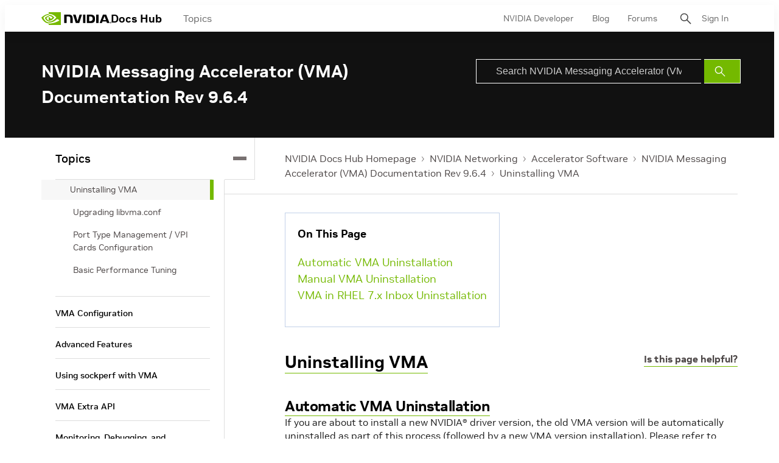

--- FILE ---
content_type: text/html;charset=UTF-8
request_url: https://docs.nvidia.com/networking/display/vmav964/uninstalling+vma
body_size: 29444
content:
<!DOCTYPE html>
<html class="TopicPage"xmlns="http://www.w3.org/1999/xhtml" lang="en" xml:lang="en" dir="ltr">
    <head>
    <meta charset="UTF-8">

    <meta property="og:url" content="https://docs.nvidia.com/networking/display/VMAv964/Uninstalling+VMA">

    <meta property="og:site_name" content="NVIDIA Docs">



    <meta property="og:type" content="website">


    <meta name="twitter:card" content="summary_large_image">

    
    
    
    
    
    
    
    


    <meta name="title" content="Uninstalling VMA">

    <meta name="version" content="1.0">

    <meta name="nv-pub-date" content="Tue May 23 12:46:19 EDT 2023">

    <meta name="docs_products" content="NVIDIA Networking">

    <meta name="docs_version" content="1.0">

    <meta name="docs_books" content="Accelerator Software, NVIDIA Messaging Accelerator (VMA) Documentation Rev 9.6.4">

    <meta name="subcollection" content="Technical Documentation">
    <meta property="mimetype" content="webpage">


<style>:root {
    

    
    
    
    
    
    

    
    
    
    

    
    

    
    

    
    

    
    

    
    
    
    
    
    
    

    
    
    

    
    
}
</style>
    <style>:root {
            --button-border-radius:0px;
        }</style>
    <style>:root {
  --font-1: "NVIDIA Sans";
  --font-2: "Times";
}

body {
  --font-1: "NVIDIA Sans";
  --font-2: "Merriweather";
}
</style><!-- OneTrust Cookies Consent Notice start for nvidia.com -->
<script src="https://cdn.cookielaw.org/scripttemplates/otSDKStub.js" data-document-language="true" type="text/javascript" charset="UTF-8" data-domain-script="3e2b62ff-7ae7-4ac5-87c8-d5949ecafff5" ></script>
<script type="text/javascript">
function OptanonWrapper() {        
            var event = new Event('bannerLoaded');
        window.dispatchEvent(event);
    }
        </script>
<!-- OneTrust Cookies Consent Notice end for nvidia.com -->

<script type="text/javascript" src="https://images.nvidia.com/aem-dam/Solutions/ot-js/ot-custom.js"></script><script src="https://assets.adobedtm.com/5d4962a43b79/c1061d2c5e7b/launch-191c2462b890.min.js"></script>
<script src="https://cdnjs.cloudflare.com/ajax/libs/mathjax/3.2.2/es5/tex-mml-svg.min.js"></script>
<script src="https://js.hcaptcha.com/1/api.js"></script>
<script src="https://tbyb.rivaspeech.com/tbyb.js" defer></script>
<script src="https://t.contentsquare.net/uxa/c6af8848c2687.js"></script>
<script src="https://unpkg.com/mermaid@9.2.2/dist/mermaid.min.js"></script>
<script>mermaid.initialize({startOnLoad:true})</script>

        
            
                <link rel="preload" as="style" href="https://docscontent.nvidia.com/resource/00000183-6725-d7fd-a5bb-6727dc560000/styles/default/All.min.e2efd8d08c5793086aaaa47d8b6f591c.gz.css" />
                <link data-cssvarsponyfill="true" class="Webpack-css" rel="stylesheet" href="https://docscontent.nvidia.com/resource/00000183-6725-d7fd-a5bb-6727dc560000/styles/default/All.min.e2efd8d08c5793086aaaa47d8b6f591c.gz.css">
            
            
        
    <style>.Page-content {
    margin-top: 0;
}

.Page-search input {
    padding-left: 32px!important;
}

.Page-search button {
    line-height: 24px;
}</style>
<style>#onetrust-banner-sdk #onetrust-policy-text p#nv-gpc-text,
#onetrust-banner-sdk #onetrust-policy-text p#nv-non-gpc-text {
    padding: 0 !important;
    }

#onetrust-consent-sdk #ot-pc-title,
#onetrust-consent-sdk #ot-pc-lst h3 {
  font-size: 16px !important;
}
#onetrust-consent-sdk .ot-always-active {
  font-size: 14px !important;
}
#onetrust-pc-sdk #ot-pc-lst .ot-host-item .ot-acc-hdr .ot-host-hdr .ot-host-expand {
  font-size: 12px !important;
}One Trust Inline P Styling</style>
<meta name="viewport" content="width=device-width, initial-scale=1, minimum-scale=1, maximum-scale=5"><title>Uninstalling VMA - NVIDIA Docs</title><link rel="canonical" href="https://docs.nvidia.com/networking/display/VMAv964/Uninstalling+VMA"><meta name="brightspot.contentId" content="00000187-94e3-d3c2-a7af-9ff79c970000"><link rel="apple-touch-icon" sizes="180x180" href="/apple-touch-icon.png"><link rel="icon" type="image/png" href="/favicon-32x32.png"><link rel="icon" type="image/png" href="/favicon-16x16.png"><script type="application/ld+json">{"@context":"http://schema.org","@type":"WebPage","url":"https://docs.nvidia.com/networking/display/VMAv964/Uninstalling+VMA","publisher":{"@type":"Organization","name":"NVIDIA Docs","logo":{"@type":"ImageObject","url":"https://docscontent.nvidia.com/c5/45/6c65378e44f3a4f1f7fcc81586bc/nvidia-logo.svg"}},"name":"Uninstalling VMA - NVIDIA Docs"}</script>

    <!-- this will add webcomponent polyfills based on browsers. As of 04/29/21 still needed for IE11 and Safari -->
    <script defer src="https://docscontent.nvidia.com/resource/00000183-6725-d7fd-a5bb-6727dc560000/webcomponents-loader/webcomponents-loader.2938a610ca02c611209b1a5ba2884385.gz.js"></script>

    <script>
        /**
            This allows us to load the IE polyfills via feature detection so that they do not load
            needlessly in the browsers that do not need them. It also ensures they are loaded
            non async so that they load before the rest of our JS.
        */
        if (!window.CSS || !window.CSS.supports || !window.CSS.supports('--fake-var', 0)) {
            var script = document.createElement('script');
            script.setAttribute('src', "https://docscontent.nvidia.com/resource/00000183-6725-d7fd-a5bb-6727dc560000/util/IEPolyfills.min.5760796f93d9e02da8656f0f7920bc41.gz.js");
            script.setAttribute('type', 'text/javascript');
            script.async = false;
            script.defer = true;
            document.head.appendChild(script);
        }
    </script>
    
        
            
                <script defer src="https://docscontent.nvidia.com/resource/00000183-6725-d7fd-a5bb-6727dc560000/styles/default/All.min.6fd7c3b18b5102ed37846134fe0a6f43.gz.js"></script>
            
            
            
        
    

    <script>
        var link = document.createElement('link');
        link.setAttribute('href', 'https://fonts.googleapis.com/css?family=Roboto+Mono&family=Roboto:300,400,700');
        var relList = link.relList;

        if (relList && relList.supports('preload')) {
            link.setAttribute('as', 'style');
            link.setAttribute('rel', 'preload');
            link.setAttribute('onload', 'this.rel="stylesheet"');
            link.setAttribute('crossorigin', 'anonymous');
        } else {
            link.setAttribute('rel', 'stylesheet');
        }

        document.head.appendChild(link);
    </script>
    <script defer src="https://ajax.googleapis.com/ajax/libs/jquery/1.12.4/jquery.min.js" integrity="sha384-nvAa0+6Qg9clwYCGGPpDQLVpLNn0fRaROjHqs13t4Ggj3Ez50XnGQqc/r8MhnRDZ" crossorigin="anonymous"></script>
</head>


    <body class="Page-body">
        <!-- Putting icons here, so we don't have to include in a bunch of -body hbs's -->
<svg xmlns="http://www.w3.org/2000/svg" style="display:none" id="iconsMap">
    <symbol id="back-to-top-icon" fill="#000000" height="20" width="15" xmlns="http://www.w3.org/2000/svg"
        viewBox="0 0 490 490" xml:space="preserve">
        <g id="SVGRepo_bgCarrier" stroke-width="0"></g>
        <g id="SVGRepo_tracerCarrier" stroke-linecap="round" stroke-linejoin="round"></g>
        <g id="SVGRepo_iconCarrier">
            <polygon points="245,33.299 0,456.701 490,456.701"></polygon>
        </g>
    </symbol>
    <symbol id="mono-icon-facebook" viewBox="0 0 10 19">
        <path fill-rule="evenodd" d="M2.707 18.25V10.2H0V7h2.707V4.469c0-1.336.375-2.373 1.125-3.112C4.582.62 5.578.25
        6.82.25c1.008 0 1.828.047 2.461.14v2.848H7.594c-.633 0-1.067.14-1.301.422-.188.235-.281.61-.281
        1.125V7H9l-.422 3.2H6.012v8.05H2.707z"></path>
    </symbol>
    <symbol id="action-icon-facebook" viewBox="0 0 7 12" xmlns="http://www.w3.org/2000/svg">
        <g stroke="none" stroke-width="1" fill="none" fill-rule="evenodd">
            <g transform="translate(-112.000000, -395.000000)" fill="#FFFFFF">
                <g transform="translate(100.000000, 386.000000)">
                    <g transform="translate(12.000000, 9.000000)">
                        <path d="M1.777125,12 L1.777125,6.48659606 L0,6.48659606 L0,4.05412254 L1.777125,4.05412254
                        L1.777125,3.10626869 C1.777125,1.47184919 2.99976923,0 4.50308654,0 L6.46153846,0 L6.46153846,2.43247352
                        L4.50308654,2.43247352 C4.28864423,2.43247352 4.03846154,2.69376172 4.03846154,3.08498454 L4.03846154,4.05412254
                        L6.46153846,4.05412254 L6.46153846,6.48659606 L4.03846154,6.48659606 L4.03846154,12" />
                    </g>
                </g>
            </g>
        </g>
    </symbol>
    <symbol id="mono-icon-instagram" viewBox="0 0 17 17">
        <g>
            <path fill-rule="evenodd"
                d="M8.281 4.207c.727 0 1.4.182 2.022.545a4.055 4.055 0 0 1 1.476 1.477c.364.62.545 1.294.545 2.021 0 .727-.181 1.4-.545 2.021a4.055 4.055 0 0 1-1.476 1.477 3.934 3.934 0 0 1-2.022.545c-.726 0-1.4-.182-2.021-.545a4.055 4.055 0 0 1-1.477-1.477 3.934 3.934 0 0 1-.545-2.021c0-.727.182-1.4.545-2.021A4.055 4.055 0 0 1 6.26 4.752a3.934 3.934 0 0 1 2.021-.545zm0 6.68a2.54 2.54 0 0 0 1.864-.774 2.54 2.54 0 0 0 .773-1.863 2.54 2.54 0 0 0-.773-1.863 2.54 2.54 0 0 0-1.864-.774 2.54 2.54 0 0 0-1.863.774 2.54 2.54 0 0 0-.773 1.863c0 .727.257 1.348.773 1.863a2.54 2.54 0 0 0 1.863.774zM13.45 4.03c-.023.258-.123.48-.299.668a.856.856 0 0 1-.65.281.913.913 0 0 1-.668-.28.913.913 0 0 1-.281-.669c0-.258.094-.48.281-.668a.913.913 0 0 1 .668-.28c.258 0 .48.093.668.28.187.188.281.41.281.668zm2.672.95c.023.656.035 1.746.035 3.269 0 1.523-.017 2.62-.053 3.287-.035.668-.134 1.248-.298 1.74a4.098 4.098 0 0 1-.967 1.53 4.098 4.098 0 0 1-1.53.966c-.492.164-1.072.264-1.74.3-.668.034-1.763.052-3.287.052-1.523 0-2.619-.018-3.287-.053-.668-.035-1.248-.146-1.74-.334a3.747 3.747 0 0 1-1.53-.931 4.098 4.098 0 0 1-.966-1.53c-.164-.492-.264-1.072-.299-1.74C.424 10.87.406 9.773.406 8.25S.424 5.63.46 4.963c.035-.668.135-1.248.299-1.74.21-.586.533-1.096.967-1.53A4.098 4.098 0 0 1 3.254.727c.492-.164 1.072-.264 1.74-.3C5.662.394 6.758.376 8.281.376c1.524 0 2.62.018 3.287.053.668.035 1.248.135 1.74.299a4.098 4.098 0 0 1 2.496 2.496c.165.492.27 1.078.317 1.757zm-1.687 7.91c.14-.399.234-1.032.28-1.899.024-.515.036-1.242.036-2.18V7.689c0-.961-.012-1.688-.035-2.18-.047-.89-.14-1.524-.281-1.899a2.537 2.537 0 0 0-1.512-1.511c-.375-.14-1.008-.235-1.899-.282a51.292 51.292 0 0 0-2.18-.035H7.72c-.938 0-1.664.012-2.18.035-.867.047-1.5.141-1.898.282a2.537 2.537 0 0 0-1.512 1.511c-.14.375-.234 1.008-.281 1.899a51.292 51.292 0 0 0-.036 2.18v1.125c0 .937.012 1.664.036 2.18.047.866.14 1.5.28 1.898.306.726.81 1.23 1.513 1.511.398.141 1.03.235 1.898.282.516.023 1.242.035 2.18.035h1.125c.96 0 1.687-.012 2.18-.035.89-.047 1.523-.141 1.898-.282.726-.304 1.23-.808 1.512-1.511z">
            </path>
        </g>
    </symbol>
    <symbol id="mono-icon-mailto" viewBox="0 0 512 512">
        <g>
            <path
                d="M67,148.7c11,5.8,163.8,89.1,169.5,92.1c5.7,3,11.5,4.4,20.5,4.4c9,0,14.8-1.4,20.5-4.4c5.7-3,158.5-86.3,169.5-92.1
                c4.1-2.1,11-5.9,12.5-10.2c2.6-7.6-0.2-10.5-11.3-10.5H257H65.8c-11.1,0-13.9,3-11.3,10.5C56,142.9,62.9,146.6,67,148.7z">
            </path>
            <path d="M455.7,153.2c-8.2,4.2-81.8,56.6-130.5,88.1l82.2,92.5c2,2,2.9,4.4,1.8,5.6c-1.2,1.1-3.8,0.5-5.9-1.4l-98.6-83.2
                c-14.9,9.6-25.4,16.2-27.2,17.2c-7.7,3.9-13.1,4.4-20.5,4.4c-7.4,0-12.8-0.5-20.5-4.4c-1.9-1-12.3-7.6-27.2-17.2l-98.6,83.2
                c-2,2-4.7,2.6-5.9,1.4c-1.2-1.1-0.3-3.6,1.7-5.6l82.1-92.5c-48.7-31.5-123.1-83.9-131.3-88.1c-8.8-4.5-9.3,0.8-9.3,4.9
                c0,4.1,0,205,0,205c0,9.3,13.7,20.9,23.5,20.9H257h185.5c9.8,0,21.5-11.7,21.5-20.9c0,0,0-201,0-205
                C464,153.9,464.6,148.7,455.7,153.2z"></path>
        </g>
    </symbol>
    <svg id="action-icon-mailto" viewBox="0 0 20 14" xmlns="http://www.w3.org/2000/svg">
        <g stroke="none" stroke-width="1" fill="none" fill-rule="evenodd" stroke-linecap="round"
            stroke-linejoin="round">
            <g transform="translate(-245.000000, -2697.000000)" stroke="#000000">
                <g transform="translate(100.000000, 1138.000000)">
                    <g transform="translate(0.000000, 132.000000)">
                        <g transform="translate(0.000000, 1419.000000)">
                            <g transform="translate(140.000000, 0.000000)">
                                <g transform="translate(6.000000, 9.000000)">
                                    <path d="M17.5909091,10.6363636 C17.5909091,11.3138182 17.0410909,11.8636364 16.3636364,11.8636364
                                    L1.63636364,11.8636364 C0.958909091,11.8636364 0.409090909,11.3138182 0.409090909,10.6363636
                                    L0.409090909,1.63636364 C0.409090909,0.958090909 0.958909091,0.409090909 1.63636364,0.409090909
                                    L16.3636364,0.409090909 C17.0410909,0.409090909 17.5909091,0.958090909 17.5909091,1.63636364
                                    L17.5909091,10.6363636 L17.5909091,10.6363636 Z" />
                                    <polyline points="17.1818182 0.818181818 9 7.36363636 0.818181818 0.818181818" />
                                </g>
                            </g>
                        </g>
                    </g>
                </g>
            </g>
        </g>
    </svg>
    <symbol id="mono-icon-print" viewBox="0 0 12 12">
        <g fill-rule="evenodd">
            <path fill-rule="nonzero"
                d="M9 10V7H3v3H1a1 1 0 0 1-1-1V4a1 1 0 0 1 1-1h10a1 1 0 0 1 1 1v3.132A2.868 2.868 0 0 1 9.132 10H9zm.5-4.5a1 1 0 1 0 0-2 1 1 0 0 0 0 2zM3 0h6v2H3z">
            </path>
            <path d="M4 8h4v4H4z"></path>
        </g>
    </symbol>
    <symbol id="action-icon-print" viewBox="0 0 20 18" xmlns="http://www.w3.org/2000/svg">
        <g stroke="none" stroke-width="1" fill="none" fill-rule="evenodd" stroke-linecap="round"
            stroke-linejoin="round">
            <g transform="translate(-280.000000, -2695.000000)" stroke="#000000" stroke-width="0.9">
                <g transform="translate(100.000000, 1138.000000)">
                    <g transform="translate(0.000000, 132.000000)">
                        <g transform="translate(0.000000, 1419.000000)">
                            <g transform="translate(140.000000, 0.000000)">
                                <g transform="translate(35.000000, 0.000000)">
                                    <g transform="translate(6.000000, 7.000000)">
                                        <path d="M4.125,12.375 L1.875,12.375 C1.05,12.375 0.375,11.7 0.375,10.875 L0.375,6.375
                                        C0.375,5.55 1.05,4.875 1.875,4.875 L16.125,4.875 C16.95075,4.875 17.625,5.55 17.625,6.375
                                        L17.625,10.875 C17.625,11.7 16.95075,12.375 16.125,12.375 L13.875,12.375" />
                                        <g transform="translate(4.125000, 0.375000)">
                                            <polyline id="Stroke-2384" points="0 3 0 0 7.5 0 9.75 2.25 9.75 3" />
                                            <polygon id="Stroke-2385" points="0 15.75 9.75 15.75 9.75 9.75 0 9.75" />
                                        </g>
                                        <path d="M3.375,7.125 C3.375,7.539 3.03975,7.875 2.625,7.875 C2.211,7.875 1.875,7.539
                                        1.875,7.125 C1.875,6.71025 2.211,6.375 2.625,6.375 C3.03975,6.375 3.375,6.71025 3.375,7.125
                                        L3.375,7.125 Z" />
                                        <line x1="5.625" y1="11.625" x2="12.375" y2="11.625" id="Stroke-2387" />
                                        <line x1="5.625" y1="13.125" x2="12.375" y2="13.125" id="Stroke-2388" />
                                        <line x1="5.625" y1="14.625" x2="12.375" y2="14.625" id="Stroke-2389" />
                                        <polyline points="11.625 0.375 11.625 2.625 13.875 2.625" />
                                    </g>
                                </g>
                            </g>
                        </g>
                    </g>
                </g>
            </g>
        </g>
    </symbol>
    <symbol id="mono-icon-copylink" viewBox="0 0 12 12">
        <g fill-rule="evenodd">
            <path
                d="M10.199 2.378c.222.205.4.548.465.897.062.332.016.614-.132.774L8.627 6.106c-.187.203-.512.232-.75-.014a.498.498 0 0 0-.706.028.499.499 0 0 0 .026.706 1.509 1.509 0 0 0 2.165-.04l1.903-2.06c.37-.398.506-.98.382-1.636-.105-.557-.392-1.097-.77-1.445L9.968.8C9.591.452 9.03.208 8.467.145 7.803.072 7.233.252 6.864.653L4.958 2.709a1.509 1.509 0 0 0 .126 2.161.5.5 0 1 0 .68-.734c-.264-.218-.26-.545-.071-.747L7.597 1.33c.147-.16.425-.228.76-.19.353.038.71.188.931.394l.91.843.001.001zM1.8 9.623c-.222-.205-.4-.549-.465-.897-.062-.332-.016-.614.132-.774l1.905-2.057c.187-.203.512-.232.75.014a.498.498 0 0 0 .706-.028.499.499 0 0 0-.026-.706 1.508 1.508 0 0 0-2.165.04L.734 7.275c-.37.399-.506.98-.382 1.637.105.557.392 1.097.77 1.445l.91.843c.376.35.937.594 1.5.656.664.073 1.234-.106 1.603-.507L7.04 9.291a1.508 1.508 0 0 0-.126-2.16.5.5 0 0 0-.68.734c.264.218.26.545.071.747l-1.904 2.057c-.147.16-.425.228-.76.191-.353-.038-.71-.188-.931-.394l-.91-.843z">
            </path>
            <path d="M8.208 3.614a.5.5 0 0 0-.707.028L3.764 7.677a.5.5 0 0 0 .734.68L8.235 4.32a.5.5 0 0 0-.027-.707">
            </path>
        </g>
    </symbol>
    <symbol id="mono-icon-linkedin" viewBox="0 0 14 14" xmlns="http://www.w3.org/2000/svg">
        <path
            d="M9.245 7.318c-.704 0-1.273.57-1.273 1.273v4.454H4.79s.038-7.636 0-8.272h3.182v.945s.985-.919 2.507-.919c1.884 0 3.22 1.364 3.22 4.012v4.234h-3.182V8.591c0-.703-.57-1.273-1.272-1.273zM1.92 3.5h-.018C.94 3.5.318 2.748.318 1.921.318 1.075.96.386 1.94.386s1.583.712 1.603 1.557c0 .828-.622 1.557-1.622 1.557zm1.597 9.545H.336V4.773h3.181v8.272z"
            fill-rule="evenodd" />
    </symbol>
    <symbol id="action-icon-linkedin" viewBox="0 0 14 14" xmlns="http://www.w3.org/2000/svg">
        <g stroke="none" stroke-width="1" fill="none" fill-rule="evenodd">
            <g transform="translate(-214.000000, -394.000000)" fill="#FFFFFF">
                <g transform="translate(100.000000, 386.000000)">
                    <g transform="translate(114.318373, 8.386273)">
                        <path
                            d="M8.92627273,6.93190909 C8.22309091,6.93190909 7.65354545,7.50209091 7.65354545,8.20463636
                        L7.65354545,12.6591818 L4.47172727,12.6591818 C4.47172727,12.6591818 4.50927273,5.02281818
                        4.47172727,4.38645455 L7.65354545,4.38645455 L7.65354545,5.33145455 C7.65354545,5.33145455
                        8.63863636,4.41318182 10.1601818,4.41318182 C12.0444545,4.41318182 13.3808182,5.77690909
                        13.3808182,8.42481818 L13.3808182,12.6591818 L10.199,12.6591818 L10.199,8.20463636 C10.199,7.50209091
                        9.62945455,6.93190909 8.92627273,6.93190909 L8.92627273,6.93190909 Z M1.60172727,3.11372727
                        L1.58327273,3.11372727 C0.621727273,3.11372727 0,2.36154545 0,1.53490909 C0,0.689181818
                        0.640818182,1.77635684e-15 1.62081818,1.77635684e-15 C2.60145455,1.77635684e-15 3.20409091,0.711454545
                        3.22318182,1.55718182 C3.22318182,2.38445455 2.60145455,3.11372727 1.60172727,3.11372727 L1.60172727,3.11372727
                        Z M3.199,12.6591818 L0.0171818182,12.6591818 L0.0171818182,4.38645455 L3.199,4.38645455 L3.199,12.6591818 Z" />
                    </g>
                </g>
            </g>
        </g>
    </symbol>
    <symbol id="download" xmlns="http://www.w3.org/2000/svg" width="24" height="24" viewBox="0 0 24 24">
        <g fill="none" fill-rule="evenodd">
            <g>
                <g>
                    <g>
                        <path d="M0 0H24V24H0z"
                            transform="translate(-802.000000, -1914.000000) translate(0.000000, 1756.000000) translate(802.000000, 158.000000)" />
                        <path fill="#000" fill-rule="nonzero"
                            d="M12 2C6.49 2 2 6.49 2 12s4.49 10 10 10 10-4.49 10-10S17.51 2 12 2zm-1 8V6h2v4h3l-4 4-4-4h3zm6 7H7v-2h10v2z"
                            transform="translate(-802.000000, -1914.000000) translate(0.000000, 1756.000000) translate(802.000000, 158.000000)" />
                    </g>
                </g>
            </g>
        </g>
    </symbol>
    <symbol id="mono-icon-pinterest" viewBox="0 0 512 512">
        <g>
            <path d="M256,32C132.3,32,32,132.3,32,256c0,91.7,55.2,170.5,134.1,205.2c-0.6-15.6-0.1-34.4,3.9-51.4
                c4.3-18.2,28.8-122.1,28.8-122.1s-7.2-14.3-7.2-35.4c0-33.2,19.2-58,43.2-58c20.4,0,30.2,15.3,30.2,33.6
                c0,20.5-13.1,51.1-19.8,79.5c-5.6,23.8,11.9,43.1,35.4,43.1c42.4,0,71-54.5,71-119.1c0-49.1-33.1-85.8-93.2-85.8
                c-67.9,0-110.3,50.7-110.3,107.3c0,19.5,5.8,33.3,14.8,43.9c4.1,4.9,4.7,6.9,3.2,12.5c-1.1,4.1-3.5,14-4.6,18
                c-1.5,5.7-6.1,7.7-11.2,5.6c-31.3-12.8-45.9-47-45.9-85.6c0-63.6,53.7-139.9,160.1-139.9c85.5,0,141.8,61.9,141.8,128.3
                c0,87.9-48.9,153.5-120.9,153.5c-24.2,0-46.9-13.1-54.7-27.9c0,0-13,51.6-15.8,61.6c-4.7,17.3-14,34.5-22.5,48
                c20.1,5.9,41.4,9.2,63.5,9.2c123.7,0,224-100.3,224-224C480,132.3,379.7,32,256,32z"></path>
        </g>
    </symbol>
    <symbol id="action-icon-pinterest" viewBox="0 0 30 30" xmlns="http://www.w3.org/2000/svg">
        <g stroke="none" stroke-width="1" fill="none" fill-rule="evenodd">
            <g transform="translate(-135.000000, -526.000000)">
                <g transform="translate(100.000000, 526.000000)">
                    <g transform="translate(35.000000, 0.000000)">
                        <circle fill="#BD081C" cx="15" cy="15" r="15" />
                        <path d="M10.125,13.6640625 C10.125,13.1015597 10.2226553,12.5716171 10.4179687,12.0742188 C10.6132822,11.5768204
                            10.8828108,11.143231 11.2265625,10.7734375 C11.5703142,10.403644 11.9661436,10.0833347 12.4140625,9.8125
                            C12.8619814,9.54166531 13.3437474,9.33854234 13.859375,9.203125 C14.3750026,9.06770766 14.901039,9 15.4375,9
                            C16.2604208,9 17.0260381,9.17317535 17.734375,9.51953125 C18.4427119,9.86588715 19.018227,10.3697884
                            19.4609375,11.03125 C19.903648,11.6927116 20.125,12.4401 20.125,13.2734375 C20.125,13.77344 20.0755213,14.2630184
                            19.9765625,14.7421875 C19.8776037,15.2213566 19.7213552,15.6822895 19.5078125,16.125 C19.2942698,16.5677105
                            19.0338557,16.9570296 18.7265625,17.2929688 C18.4192693,17.6289079 18.0416689,17.8971344 17.59375,18.0976562
                            C17.1458311,18.2981781 16.6536485,18.3984375 16.1171875,18.3984375 C15.7630191,18.3984375 15.4114601,18.315105
                            15.0625,18.1484375 C14.7135399,17.98177 14.4635424,17.7526056 14.3125,17.4609375 C14.2604164,17.6640635
                            14.1875005,17.9570293 14.09375,18.3398438 C13.9999995,18.7226582 13.9388022,18.9700515 13.9101562,19.0820312
                            C13.8815103,19.194011 13.8281254,19.378905 13.75,19.6367188 C13.6718746,19.8945325 13.604167,20.0794265
                            13.546875,20.1914062 C13.489583,20.303386 13.4062505,20.4661448 13.296875,20.6796875 C13.1874995,20.8932302
                            13.067709,21.0950511 12.9375,21.2851562 C12.807291,21.4752614 12.6458343,21.7005195 12.453125,21.9609375
                            L12.34375,22 L12.2734375,21.921875 C12.1953121,21.1041626 12.15625,20.6145841 12.15625,20.453125
                            C12.15625,19.9739559 12.212239,19.4362009 12.3242187,18.8398438 C12.4361985,18.2434866 12.6093738,17.4947962
                            12.84375,16.59375 C13.0781262,15.6927038 13.2135415,15.1640633 13.25,15.0078125 C13.0833325,14.6692691
                            13,14.2291694 13,13.6875 C13,13.2552062 13.1354153,12.8489602 13.40625,12.46875 C13.6770847,12.0885398
                            14.0208312,11.8984375 14.4375,11.8984375 C14.7552099,11.8984375 15.0026033,12.0039052 15.1796875,12.2148438
                            C15.3567717,12.4257823 15.4453125,12.6927067 15.4453125,13.015625 C15.4453125,13.3593767 15.3307303,13.8567676
                            15.1015625,14.5078125 C14.8723947,15.1588574 14.7578125,15.6458317 14.7578125,15.96875 C14.7578125,16.2968766
                            14.8749988,16.5690093 15.109375,16.7851562 C15.3437512,17.0013032 15.6276025,17.109375 15.9609375,17.109375
                            C16.2473973,17.109375 16.5130196,17.0442715 16.7578125,16.9140625 C17.0026054,16.7838535 17.2070304,16.606772
                            17.3710937,16.3828125 C17.5351571,16.158853 17.6809889,15.9114597 17.8085937,15.640625 C17.9361986,15.3697903
                            18.0351559,15.0820328 18.1054687,14.7773438 C18.1757816,14.4726547 18.2278644,14.1835951 18.2617187,13.9101562
                            C18.2955731,13.6367174 18.3125,13.3776054 18.3125,13.1328125 C18.3125,12.2317663 18.0273466,11.5299504
                            17.4570312,11.0273438 C16.8867159,10.5247371 16.1432337,10.2734375 15.2265625,10.2734375 C14.1848906,10.2734375
                            13.3151077,10.6106737 12.6171875,11.2851562 C11.9192673,11.9596388 11.5703125,12.815099 11.5703125,13.8515625
                            C11.5703125,14.0807303 11.6028643,14.3020823 11.6679687,14.515625 C11.7330732,14.7291677 11.803385,14.8984369
                            11.8789062,15.0234375 C11.9544275,15.1484381 12.0247393,15.2669265 12.0898437,15.3789062 C12.1549482,15.490886
                            12.1875,15.5703123 12.1875,15.6171875 C12.1875,15.7630216 12.1484379,15.9531238 12.0703125,16.1875
                            C11.9921871,16.4218762 11.8958339,16.5390625 11.78125,16.5390625 C11.7708333,16.5390625 11.7265629,16.5312501
                            11.6484375,16.515625 C11.3828112,16.4374996 11.1471364,16.2916677 10.9414062,16.078125 C10.7356761,15.8645823
                            10.5768235,15.618491 10.4648437,15.3398438 C10.352864,15.0611965 10.2682295,14.7799493 10.2109375,14.4960938
                            C10.1536455,14.2122382 10.125,13.9348972 10.125,13.6640625 Z" fill="#FFFFFF" />
                    </g>
                </g>
            </g>
        </g>
    </symbol>
    <symbol id="icon-fullscreen" xmlns="http://www.w3.org/2000/svg" fill="white" viewBox="0 0 1024 1024">
        <path
            d="M290 236.4l43.9-43.9a8.01 8.01 0 0 0-4.7-13.6L169 160c-5.1-.6-9.5 3.7-8.9 8.9L179 329.1c.8 6.6 8.9 9.4 13.6 4.7l43.7-43.7L370 423.7c3.1 3.1 8.2 3.1 11.3 0l42.4-42.3c3.1-3.1 3.1-8.2 0-11.3L290 236.4zm352.7 187.3c3.1 3.1 8.2 3.1 11.3 0l133.7-133.6 43.7 43.7a8.01 8.01 0 0 0 13.6-4.7L863.9 169c.6-5.1-3.7-9.5-8.9-8.9L694.8 179c-6.6.8-9.4 8.9-4.7 13.6l43.9 43.9L600.3 370a8.03 8.03 0 0 0 0 11.3l42.4 42.4zM845 694.9c-.8-6.6-8.9-9.4-13.6-4.7l-43.7 43.7L654 600.3a8.03 8.03 0 0 0-11.3 0l-42.4 42.3a8.03 8.03 0 0 0 0 11.3L734 787.6l-43.9 43.9a8.01 8.01 0 0 0 4.7 13.6L855 864c5.1.6 9.5-3.7 8.9-8.9L845 694.9zm-463.7-94.6a8.03 8.03 0 0 0-11.3 0L236.3 733.9l-43.7-43.7a8.01 8.01 0 0 0-13.6 4.7L160.1 855c-.6 5.1 3.7 9.5 8.9 8.9L329.2 845c6.6-.8 9.4-8.9 4.7-13.6L290 787.6 423.7 654c3.1-3.1 3.1-8.2 0-11.3l-42.4-42.4z" />
    </symbol>
    <symbol id="mono-icon-tumblr" viewBox="0 0 512 512">
        <g>
            <path d="M321.2,396.3c-11.8,0-22.4-2.8-31.5-8.3c-6.9-4.1-11.5-9.6-14-16.4c-2.6-6.9-3.6-22.3-3.6-46.4V224h96v-64h-96V48h-61.9
                c-2.7,21.5-7.5,44.7-14.5,58.6c-7,13.9-14,25.8-25.6,35.7c-11.6,9.9-25.6,17.9-41.9,23.3V224h48v140.4c0,19,2,33.5,5.9,43.5
                c4,10,11.1,19.5,21.4,28.4c10.3,8.9,22.8,15.7,37.3,20.5c14.6,4.8,31.4,7.2,50.4,7.2c16.7,0,30.3-1.7,44.7-5.1
                c14.4-3.4,30.5-9.3,48.2-17.6v-65.6C363.2,389.4,342.3,396.3,321.2,396.3z"></path>
        </g>
    </symbol>
    <symbol id="mono-icon-twitter" viewBox="0 0 19 16">
        <g>
            <path fill-rule="evenodd"
                d="M16.48 4.594c.024.094.036.246.036.457 0 1.687-.41 3.316-1.23 4.887-.845 1.664-2.028 2.988-3.552 3.972-1.664 1.102-3.574 1.652-5.73 1.652-2.063 0-3.95-.55-5.66-1.652.258.024.55.035.879.035 1.71 0 3.246-.527 4.605-1.582-.82 0-1.54-.24-2.162-.72a3.671 3.671 0 0 1-1.283-1.811c.234.023.457.035.668.035.328 0 .656-.035.984-.105a3.72 3.72 0 0 1-2.11-1.301 3.54 3.54 0 0 1-.843-2.32v-.07a3.475 3.475 0 0 0 1.652.492A4.095 4.095 0 0 1 1.54 5.227a3.546 3.546 0 0 1-.457-1.776c0-.644.176-1.26.527-1.845a10.18 10.18 0 0 0 3.358 2.742 10.219 10.219 0 0 0 4.236 1.125 5.124 5.124 0 0 1-.07-.844c0-.656.164-1.272.492-1.846a3.613 3.613 0 0 1 1.336-1.353 3.565 3.565 0 0 1 1.828-.492c.54 0 1.037.105 1.494.316.457.21.861.492 1.213.844a7.51 7.51 0 0 0 2.356-.88c-.282.868-.82 1.548-1.618 2.04a7.93 7.93 0 0 0 2.11-.598 8.114 8.114 0 0 1-1.864 1.934z">
            </path>
        </g>
    </symbol>
    <symbol id="action-icon-twitter" viewBox="0 0 30 30" xmlns="http://www.w3.org/2000/svg">
        <g stroke="none" stroke-width="1" fill="none" fill-rule="evenodd">
            <g transform="translate(-170.000000, -526.000000)">
                <g transform="translate(100.000000, 526.000000)">
                    <g transform="translate(70.000000, 0.000000)">
                        <circle fill="#1DA1F2" cx="15" cy="15" r="15" />
                        <g transform="translate(9.000000, 10.000000)" fill="#FFFFFF">
                            <path d="M10.5859761,1.45966124 C11.0943048,1.17128539 11.4846922,0.714562198 11.6684736,0.170424684
                            C11.1928015,0.43748706 10.6659497,0.631385646 10.1051245,0.735917217 C9.65605179,0.28301632 9.01621859,0
                            8.30813124,0 C6.94840338,0 5.84610995,1.04340456 5.84610995,2.33027296 C5.84610995,2.51295392 5.86788105,2.69077393
                            5.90984308,2.86132325 C3.86375508,2.76414545 2.04968726,1.83640698 0.835421925,0.42656027 C0.623504883,0.770733376
                            0.502095907,1.17103611 0.502095907,1.59809494 C0.502095907,2.40655275 0.936727752,3.119827 1.59732251,3.53774555
                            C1.19376715,3.52565545 0.814133655,3.42079151 0.482212224,3.2462537 C0.482036651,3.25597563 0.481992758,3.26573911
                            0.481992758,3.27554414 C0.481992758,4.40461806 1.33062658,5.34648241 2.45688577,5.56057271 C2.25027982,5.61379407
                            2.03278832,5.64225358 1.80827389,5.64225358 C1.64959947,5.64225358 1.49540217,5.62767068 1.34506749,5.60045757
                            C1.65837814,6.52628488 2.56758477,7.20000665 3.64490289,7.21886886 C2.80228245,7.84385631 1.74076594,8.21636429
                            0.587292878,8.21636429 C0.388587732,8.21636429 0.192603972,8.2053544 0,8.1838332 C1.08956436,8.84500785
                            2.38362778,9.23076923 3.7739493,9.23076923 C8.30238121,9.23076923 10.7786678,5.67993646 10.7786678,2.60049288
                            C10.7786678,2.49945124 10.7762537,2.3989497 10.7715571,2.29902981 C11.2525403,1.97047828 11.6699221,1.56003814
                            12,1.09272053 C11.5584769,1.27806049 11.0840338,1.40336542 10.5859761,1.45966124 Z" />
                        </g>
                    </g>
                </g>
            </g>
        </g>
    </symbol>
    <symbol id="mono-icon-youtube" viewBox="0 0 512 512">
        <g>
            <path fill-rule="evenodd" d="M508.6,148.8c0-45-33.1-81.2-74-81.2C379.2,65,322.7,64,265,64c-3,0-6,0-9,0s-6,0-9,0c-57.6,0-114.2,1-169.6,3.6
                c-40.8,0-73.9,36.4-73.9,81.4C1,184.6-0.1,220.2,0,255.8C-0.1,291.4,1,327,3.4,362.7c0,45,33.1,81.5,73.9,81.5
                c58.2,2.7,117.9,3.9,178.6,3.8c60.8,0.2,120.3-1,178.6-3.8c40.9,0,74-36.5,74-81.5c2.4-35.7,3.5-71.3,3.4-107
                C512.1,220.1,511,184.5,508.6,148.8z M207,353.9V157.4l145,98.2L207,353.9z"></path>
        </g>
    </symbol>
    <symbol id="icon-magnify" viewBox="0 0 24 24" xmlns="http://www.w3.org/2000/svg">
        <path fill-rule="evenodd" clip-rule="evenodd" d="M9.75 4.5C6.85051 4.5 4.5 6.85051 4.5 9.75C4.5 12.6495 6.85051 15 9.75 15C12.6495 15 15 12.6495 15 9.75C15 6.85051 12.6495 4.5 9.75 4.5ZM3 9.75C3 6.02208 6.02208 3 9.75 3C13.4779 3 16.5 6.02208 16.5 9.75C16.5 11.3437 15.9477 12.8085 15.024 13.9632L21.5305 20.4698L20.4698 21.5304L13.9633 15.0239C12.8086 15.9476 11.3438 16.5 9.75 16.5C6.02208 16.5 3 13.4779 3 9.75Z" />
    </symbol>

    <symbol id="burger-menu" viewBox="0 0 14 10">
        <g>
            <path fill-rule="evenodd" d="M0 5.5v-1h14v1H0zM0 1V0h14v1H0zm0 9V9h14v1H0z"></path>
        </g>
    </symbol>
    <symbol id="close-x" viewBox="0 0 14 14" xmlns="http://www.w3.org/2000/svg">
        <g>
            <path fill-rule="nonzero"
                d="M6.336 7L0 .664.664 0 7 6.336 13.336 0 14 .664 7.664 7 14 13.336l-.664.664L7 7.664.664 14 0 13.336 6.336 7z">
            </path>
        </g>
    </symbol>
    <symbol id="share-more-arrow" viewBox="0 0 512 512" style="enable-background:new 0 0 512 512;">
        <g>
            <g>
                <path
                    d="M512,241.7L273.643,3.343v156.152c-71.41,3.744-138.015,33.337-188.958,84.28C30.075,298.384,0,370.991,0,448.222v60.436
                    l29.069-52.985c45.354-82.671,132.173-134.027,226.573-134.027c5.986,0,12.004,0.212,18.001,0.632v157.779L512,241.7z
                    M255.642,290.666c-84.543,0-163.661,36.792-217.939,98.885c26.634-114.177,129.256-199.483,251.429-199.483h15.489V78.131
                    l163.568,163.568L304.621,405.267V294.531l-13.585-1.683C279.347,291.401,267.439,290.666,255.642,290.666z">
                </path>
            </g>
        </g>
    </symbol>
    <symbol id="chevron" viewBox="0 0 100 100">
        <g>
            <path
                d="M22.4566257,37.2056786 L-21.4456527,71.9511488 C-22.9248661,72.9681457 -24.9073712,72.5311671 -25.8758148,70.9765924 L-26.9788683,69.2027424 C-27.9450684,67.6481676 -27.5292733,65.5646602 -26.0500598,64.5484493 L20.154796,28.2208967 C21.5532435,27.2597011 23.3600078,27.2597011 24.759951,28.2208967 L71.0500598,64.4659264 C72.5292733,65.4829232 72.9450684,67.5672166 71.9788683,69.1217913 L70.8750669,70.8956413 C69.9073712,72.4502161 67.9241183,72.8848368 66.4449048,71.8694118 L22.4566257,37.2056786 Z"
                id="Transparent-Chevron"
                transform="translate(22.500000, 50.000000) rotate(90.000000) translate(-22.500000, -50.000000) "></path>
        </g>
    </symbol>
    <symbol id="chevron-down" viewBox="0 0 10 6" xmlns="http://www.w3.org/2000/svg">
        <path
            d="M5.108 4.088L.965.158a.587.587 0 0 0-.8 0 .518.518 0 0 0 0 .758L5.13 5.625 9.845.905a.517.517 0 0 0-.021-.758.588.588 0 0 0-.8.02l-3.916 3.92z"
            fill-rule="evenodd" />
    </symbol>
    <symbol id="chevron-up" viewBox="0 0 284.929 284.929" xmlns="http://www.w3.org/2000/svg">
        <path
            d="M282.082 195.285L149.028 62.24c-1.901-1.903-4.088-2.856-6.562-2.856s-4.665.953-6.567 2.856L2.856 195.285C.95 197.191 0 199.378 0 201.853c0 2.474.953 4.664 2.856 6.566l14.272 14.271c1.903 1.903 4.093 2.854 6.567 2.854s4.664-.951 6.567-2.854l112.204-112.202 112.208 112.209c1.902 1.903 4.093 2.848 6.563 2.848 2.478 0 4.668-.951 6.57-2.848l14.274-14.277c1.902-1.902 2.847-4.093 2.847-6.566.001-2.476-.944-4.666-2.846-6.569z" />
    </symbol>
    <symbol id="icon-arrow-down" viewBox="0 0 10 6" xmlns="http://www.w3.org/2000/svg">
        <path
            d="M5.108 4.088L.965.158a.587.587 0 0 0-.8 0 .518.518 0 0 0 0 .758L5.13 5.625 9.845.905a.517.517 0 0 0-.021-.758.588.588 0 0 0-.8.02l-3.916 3.92z"
            fill="inherit" fill-rule="evenodd" />
    </symbol>
    <symbol id="play-arrow" viewBox="0 0 30 30">
        <g fill-rule="evenodd">
            <path d="M9 9l12 6-12 6z"></path>
        </g>
    </symbol>
    <symbol id="play-icon" viewBox="0 0 50 50" xmlns="http://www.w3.org/2000/svg">
        <g stroke="none" stroke-width="1" fill="none" fill-rule="evenodd">
            <g transform="translate(-341.000000, -11574.000000)" fill-rule="nonzero">
                <g transform="translate(320.000000, 11422.000000)">
                    <g transform="translate(21.000000, 152.000000)">
                        <circle id="Oval" fill="#FFFFFF" cx="25" cy="25" r="24" />
                        <path
                            d="M25,0 C11.2,0 0,11.2 0,25 C0,38.8 11.2,50 25,50 C38.8,50 50,38.8 50,25 C50,11.2 38.8,0 25,0 Z"
                            fill="#EE0120" />
                        <polygon fill="#FFFFFF" points="18 36.25 18 13.75 33 25" />
                    </g>
                </g>
            </g>
        </g>
    </symbol>
    <symbol id="grid" viewBox="0 0 32 32">
        <g>
            <path d="M6.4,5.7 C6.4,6.166669 6.166669,6.4 5.7,6.4 L0.7,6.4 C0.233331,6.4 0,6.166669 0,5.7 L0,0.7 C0,0.233331 0.233331,0 0.7,0 L5.7,0 C6.166669,0 6.4,0.233331 6.4,0.7 L6.4,5.7 Z M19.2,5.7 C19.2,6.166669 18.966669,6.4 18.5,6.4 L13.5,6.4 C13.033331,6.4 12.8,6.166669 12.8,5.7 L12.8,0.7 C12.8,0.233331 13.033331,0 13.5,0 L18.5,0 C18.966669,0 19.2,0.233331 19.2,0.7 L19.2,5.7 Z M32,5.7 C32,6.166669 31.766669,6.4 31.3,6.4 L26.3,6.4 C25.833331,6.4 25.6,6.166669 25.6,5.7 L25.6,0.7 C25.6,0.233331 25.833331,0 26.3,0 L31.3,0 C31.766669,0 32,0.233331 32,0.7 L32,5.7 Z M6.4,18.5 C6.4,18.966669 6.166669,19.2 5.7,19.2 L0.7,19.2 C0.233331,19.2 0,18.966669 0,18.5 L0,13.5 C0,13.033331 0.233331,12.8 0.7,12.8 L5.7,12.8 C6.166669,12.8 6.4,13.033331 6.4,13.5 L6.4,18.5 Z M19.2,18.5 C19.2,18.966669 18.966669,19.2 18.5,19.2 L13.5,19.2 C13.033331,19.2 12.8,18.966669 12.8,18.5 L12.8,13.5 C12.8,13.033331 13.033331,12.8 13.5,12.8 L18.5,12.8 C18.966669,12.8 19.2,13.033331 19.2,13.5 L19.2,18.5 Z M32,18.5 C32,18.966669 31.766669,19.2 31.3,19.2 L26.3,19.2 C25.833331,19.2 25.6,18.966669 25.6,18.5 L25.6,13.5 C25.6,13.033331 25.833331,12.8 26.3,12.8 L31.3,12.8 C31.766669,12.8 32,13.033331 32,13.5 L32,18.5 Z M6.4,31.3 C6.4,31.766669 6.166669,32 5.7,32 L0.7,32 C0.233331,32 0,31.766669 0,31.3 L0,26.3 C0,25.833331 0.233331,25.6 0.7,25.6 L5.7,25.6 C6.166669,25.6 6.4,25.833331 6.4,26.3 L6.4,31.3 Z M19.2,31.3 C19.2,31.766669 18.966669,32 18.5,32 L13.5,32 C13.033331,32 12.8,31.766669 12.8,31.3 L12.8,26.3 C12.8,25.833331 13.033331,25.6 13.5,25.6 L18.5,25.6 C18.966669,25.6 19.2,25.833331 19.2,26.3 L19.2,31.3 Z M32,31.3 C32,31.766669 31.766669,32 31.3,32 L26.3,32 C25.833331,32 25.6,31.766669 25.6,31.3 L25.6,26.3 C25.6,25.833331 25.833331,25.6 26.3,25.6 L31.3,25.6 C31.766669,25.6 32,25.833331 32,26.3 L32,31.3 Z"></path>
        </g>
    </symbol>
    <symbol id="filter" viewBox="0 0 16 12">
        <path d="M0 2V0h16v2H0zm2.4 5V5h11.2v2H2.4zm2.4 5v-2h6.4v2H4.8z"></path>
    </symbol>
    <symbol id="icon-filter" viewBox="0 0 512 512">
        <path fill="currentColor"
            d="M487.976 0H24.028C2.71 0-8.047 25.866 7.058 40.971L192 225.941V432c0 7.831 3.821 15.17 10.237 19.662l80 55.98C298.02 518.69 320 507.493 320 487.98V225.941l184.947-184.97C520.021 25.896 509.338 0 487.976 0z">
        </path>
    </symbol>
    <symbol id="icon-radio-on" viewBox="0 0 24 24">
        <path fill="currentColor" fill-rule="nonzero"
            d="M12 7c-2.76 0-5 2.24-5 5s2.24 5 5 5 5-2.24 5-5-2.24-5-5-5zm0-5C6.48 2 2 6.48 2 12s4.48 10 10 10 10-4.48 10-10S17.52 2 12 2zm0 18c-4.42 0-8-3.58-8-8s3.58-8 8-8 8 3.58 8 8-3.58 8-8 8z" />
    </symbol>
    <symbol id="icon-radio-off" viewBox="0 0 24 24">
        <path fill="currentColor" fill-rule="nonzero"
            d="M12 2C6.48 2 2 6.48 2 12s4.48 10 10 10 10-4.48 10-10S17.52 2 12 2zm0 18c-4.42 0-8-3.58-8-8s3.58-8 8-8 8 3.58 8 8-3.58 8-8 8z" />
    </symbol>
    <symbol id="icon-pause" viewBox="0 0 13 16">
        <rect width="4.636" height="16" rx="2.318" />
        <rect width="4.636" height="16" x="7.727" rx="2.318" />
    </symbol>
    <symbol id="icon-plus" viewBox="0 0 14 14" height="14px" width="14px">
        <path
            d="M13, 6H8V1A1, 1, 0, 0, 0, 6, 1V6H1A1, 1, 0, 0, 0, 1, 8H6v5a1, 1, 0, 0, 0, 2, 0V8h5a1, 1, 0, 0, 0, 0-2Z" />
    </symbol>
    <symbol id="icon-minus" viewBox="0 0 14 14" height="14px" width="14px">
        <path d="M13, 8H1A1, 1, 0, 0, 1, 1, 6H13a1, 1, 0, 0, 1, 0, 2Z" />
    </symbol>
    <symbol id="amazon-alexa" fill="none" viewBox="0 0 14 14">
        <path clip-rule="evenodd"
            d="m52.4998 105c-28.9946 0-52.4998-23.5055-52.4998-52.5003 0-26.6214 19.8151-48.61142 45.5003-52.03433v10.57883c0 2.9832-1.8814 5.6636-4.7091 6.6127-14.8197 4.9787-25.4216 19.1433-25.0311 35.7287.4754 20.1911 16.923 36.0663 37.1187 35.8628 20.122-.2035 36.3714-16.5785 36.3714-36.7487 0-.4597-.0113-.9172-.0283-1.3721-.004-.102-.0072-.2048-.0113-.307-.0194-.4228-.0452-.8446-.0784-1.2639-.0097-.1335-.0234-.2666-.0355-.3998-.0259-.2928-.0558-.5837-.0889-.8739-.0372-.3297-.08-.6576-.1261-.9838-.0202-.1492-.0404-.2988-.063-.4467-4.4995-29.6389-43.1025-46.296896-43.3144-46.388077 2.2893-.304462 4.6239-.464423 6.9955-.464423 28.9951 0 52.5002 23.5048 52.5002 52.4997 0 28.9948-23.5051 52.5003-52.5002 52.5003z"
            fill="#5fcaf4" fill-rule="evenodd" transform="matrix(.133333 0 0 -.133333 0 14)" />
    </symbol>
    <symbol id="apple" viewBox="0 0 511.86 511.86">
        <rect fill="#822cbe" width="511.86" height="511.86" rx="113.87" />
        <path fill="#ffffff"
            d="M240.44,448.26c-15.27-5.46-18.54-12.88-24.81-56.38-7.28-50.55-8.87-81.84-4.65-91.75,5.59-13.14,20.78-20.6,42-20.68,21.07-.09,36.39,7.44,42,20.68,4.24,9.89,2.65,41.2-4.64,91.75-4.95,35.32-7.67,44.25-14.5,50.25-9.38,8.31-22.69,10.61-35.32,6.14Zm-65.22-51.87c-52.73-25.94-86.51-69.82-98.79-128.2-3.07-15.07-3.59-51-.69-64.84,7.68-37.11,22.36-66.13,46.75-91.79,35.15-37.06,80.37-56.65,130.7-56.65,49.82,0,94.86,19.23,129.16,55.18,26.1,27.13,40.77,55.84,48.28,93.67,2.56,12.59,2.56,46.92.17,61.08a181.4,181.4,0,0,1-69.1,113c-13,9.79-44.7,26.89-49.82,26.89-1.88,0-2.05-1.94-1.19-9.81,1.53-12.63,3.07-15.25,10.23-18.26,11.44-4.77,30.89-18.63,42.83-30.61a163,163,0,0,0,42.82-75.41c4.44-17.57,3.93-56.64-1-74.73C390,138.36,343.1,93.66,285.61,81.72c-16.73-3.42-47.1-3.42-64,0-58.18,11.94-106.29,58.86-121,117.89-3.92,16-3.92,55.11,0,71.15,9.73,39.07,35,74.9,68.08,96.23a147.45,147.45,0,0,0,17.58,10.07c7.16,3.07,8.7,5.63,10.06,18.25.85,7.68.68,9.9-1.19,9.9-1.2,0-9.9-3.75-19.11-8.19ZM175.9,327c-17.75-14.16-33.44-39.28-39.93-63.91-3.92-14.88-3.92-43.17.17-58,10.75-40.06,40.27-71.12,81.22-85.71,14-4.94,45-6,62.27-2.25C339,130.33,381.15,189.79,373,248.77c-3.24,23.77-11.43,43.29-25.93,61.42-7.17,9.16-24.57,24.54-27.64,24.54-.51,0-1-5.8-1-12.87V309l8.88-10.58c33.44-40.06,31.05-96-5.46-132.74-14.16-14.29-30.54-22.69-51.7-26.56-13.65-2.53-16.55-2.53-30.88-.17-21.76,3.55-38.61,12-53.58,26.78C148.94,202,146.55,258.29,180,298.38L188.8,309v13c0,7.17-.57,13-1.27,13s-5.63-3.41-10.92-7.68Zm59.2-69.66c-15.18-7.07-23.37-20.39-23.54-37.76,0-15.61,8.7-29.23,23.71-37.2,9.56-5,26.45-5,36,0a46.34,46.34,0,0,1,22.18,26.85c9.9,33.65-25.76,63.13-58,48.07Z"
            transform="translate(-0.14 -0.14)" />
        <circle fill="#ffffff" cx="255.74" cy="221.24" r="42.55" />
        <path fill="#ffffff"
            d="M260,280.42a83.61,83.61,0,0,1,14.25,2.9,51.55,51.55,0,0,1,14.26,7.13c3.76,2.73,6.49,5.56,8.19,9s2.56,7.54,3.07,14.25c.34,6.72.34,16-1.19,33.44s-4.61,42.79-7,59.08-4.09,23.55-6.31,28.84a25.82,25.82,0,0,1-18.94,16.55,41,41,0,0,1-9.89.85,42.41,42.41,0,0,1-9.9-.85c-3.92-.86-9-2.39-12.8-5.46-3.92-3.07-6.48-7.51-8.53-13.31s-3.58-12.8-5.63-26.79-4.78-34.8-6.48-50.67-2.39-26.79-2.53-34.13.17-11,1-14.5a28.93,28.93,0,0,1,4.09-9.38,31.14,31.14,0,0,1,6.83-7,27.87,27.87,0,0,1,8-4.3A60.8,60.8,0,0,1,241.35,283c4.43-.85,9.55-1.7,12.18-2.05a13.34,13.34,0,0,1,5.56,0Z"
            transform="translate(-0.14 -0.14)" />
    </symbol>
    <symbol id="google" fill="none" viewBox="0 0 14 14">
        <path d="m0 0v2.12148.84795 2.12148h1.75v-2.12148-.84795-2.12148z" fill="#fab908"
            transform="translate(6.125 4.45453)" />
        <path
            d="m.875 1.75c.48325 0 .875-.39175.875-.875 0-.483249-.39175-.875-.875-.875-.483249 0-.875.391751-.875.875 0 .48325.391751.875.875.875z"
            fill="#0066d9" transform="translate(0 5.64764)" />
        <path
            d="m.875 1.75c.48325 0 .875-.39175.875-.875 0-.483249-.39175-.875-.875-.875-.483249 0-.875.391751-.875.875 0 .48325.391751.875.875.875z"
            fill="#0066d9" transform="translate(0 6.60236)" />
        <path d="m1.75 0h-1.75v.954546h1.75z" fill="#0066d9" transform="translate(0 6.52264)" />
        <path
            d="m.875 1.75c.48325 0 .875-.39175.875-.875 0-.483249-.39175-.875-.875-.875-.483249 0-.875.391751-.875.875 0 .48325.391751.875.875.875z"
            fill="#4285f4" transform="translate(12.25 6.60236)" />
        <path
            d="m.875 1.75c.48325 0 .875-.39175.875-.875 0-.483249-.39175-.875-.875-.875-.483249 0-.875.391751-.875.875 0 .48325.391751.875.875.875z"
            fill="#4285f4" transform="translate(12.25 5.64764)" />
        <path d="m1.75 0h-1.75v.954546h1.75z" fill="#4285f4" transform="matrix(-1 0 0 -1 14 7.47736)" />
        <path
            d="m.875 1.75c.48325 0 .875-.39175.875-.875 0-.483249-.39175-.875-.875-.875-.483249 0-.875.391751-.875.875 0 .48325.391751.875.875.875z"
            fill="#ea4335" transform="translate(3.02274 8.51141)" />
        <path
            d="m.875 1.75c.48325 0 .875-.39175.875-.875 0-.483249-.39175-.875-.875-.875-.483249 0-.875.391751-.875.875 0 .48325.391751.875.875.875z"
            fill="#ea4335" transform="translate(3.02274 9.46594)" />
        <path d="m1.75 0h-1.75v.954546h1.75z" fill="#ea4335" transform="translate(3.02274 9.38641)" />
        <path
            d="m.875 1.75c.48325 0 .875-.39175.875-.875 0-.483249-.39175-.875-.875-.875-.483249 0-.875.391751-.875.875 0 .48325.391751.875.875.875z"
            fill="#ea4335" transform="translate(3.02274 2.78406)" />
        <path
            d="m.875 1.75c.48325 0 .875-.39175.875-.875 0-.483249-.39175-.875-.875-.875-.483249 0-.875.391751-.875.875 0 .48325.391751.875.875.875z"
            fill="#ea4335" transform="translate(3.02274 5.88641)" />
        <path d="m1.75 0h-1.75v3.12216h1.75z" fill="#ea4335" transform="translate(3.02274 3.65906)" />
        <path
            d="m.875 1.75c.48325 0 .875-.39175.875-.875 0-.483249-.39175-.875-.875-.875-.483249 0-.875.391751-.875.875 0 .48325.391751.875.875.875z"
            fill="#34a853" transform="translate(9.22726 3.73859)" />
        <path
            d="m.875 1.75c.48325 0 .875-.39175.875-.875 0-.483249-.39175-.875-.875-.875-.483249 0-.875.391751-.875.875 0 .48325.391751.875.875.875z"
            fill="#34a853" transform="translate(9.22726 2.78406)" />
        <path d="m1.75 0h-1.75v.954546h1.75z" fill="#34a853" transform="matrix(-1 0 0 -1 10.9773 4.61359)" />
        <g fill="#fab908">
            <path
                d="m.875 1.75c.48325 0 .875-.39175.875-.875 0-.483249-.39175-.875-.875-.875-.483249 0-.875.391751-.875.875 0 .48325.391751.875.875.875z"
                transform="translate(6.125 .954529)" />
            <path
                d="m.875 1.75c.48325 0 .875-.39175.875-.875 0-.483249-.39175-.875-.875-.875-.483249 0-.875.391751-.875.875 0 .48325.391751.875.875.875z"
                transform="translate(6.125)" />
            <path d="m1.75 0h-1.75v.954546h1.75z" transform="matrix(-1 0 0 -1 7.875 1.82953)" />
            <path
                d="m.875 1.75c.48325 0 .875-.39175.875-.875 0-.483249-.39175-.875-.875-.875-.483249 0-.875.391751-.875.875 0 .48325.391751.875.875.875z"
                transform="translate(6.125 12.25)" />
            <path
                d="m.875 1.75c.48325 0 .875-.39175.875-.875 0-.483249-.39175-.875-.875-.875-.483249 0-.875.391751-.875.875 0 .48325.391751.875.875.875z"
                transform="translate(6.125 11.2955)" />
            <path d="m1.75 0h-1.75v.954546h1.75z" transform="matrix(-1 0 0 -1 7.875 13.125)" />
        </g>
        <path
            d="m.875 1.75c.48325 0 .875-.39175.875-.875 0-.483249-.39175-.875-.875-.875-.483249 0-.875.391751-.875.875 0 .48325.391751.875.875.875z"
            fill="#34a853" transform="translate(9.22726 9.46594)" />
        <path
            d="m.875 1.75c.48325 0 .875-.39175.875-.875 0-.483249-.39175-.875-.875-.875-.483249 0-.875.391751-.875.875 0 .48325.391751.875.875.875z"
            fill="#34a853" transform="translate(9.22726 6.36359)" />
        <path d="m1.75 0h-1.75v3.10227h1.75z" fill="#34a853" transform="matrix(-1 0 0 -1 10.9773 10.3409)" />
        <path
            d="m.875 1.75c.48325 0 .875-.39175.875-.875 0-.483249-.39175-.875-.875-.875-.483249 0-.875.391751-.875.875 0 .48325.391751.875.875.875z"
            fill="#fab908" transform="translate(6.125 3.57953)" />
        <path
            d="m.875 1.75c.48325 0 .875-.39175.875-.875 0-.483249-.39175-.875-.875-.875-.483249 0-.875.391751-.875.875 0 .48325.391751.875.875.875z"
            fill="#fab908" transform="translate(6.125 8.67047)" />
    </symbol>
    <symbol id="npr-one" viewBox="0 0 15 16">
        <g clip-rule="evenodd" fill-rule="evenodd">
            <path
                d="m-.00000001 3.99903 3.11681001 1.9192c.6747-1.24356 1.93544-2.08032 3.37935-2.08032v-3.83791c-2.77571 0-5.1993 1.60843-6.49616001 3.99903z"
                fill="#d61900" transform="translate(1.00378)" />
            <path
                d="m3.78823 5.28599c-.12325-.40495-.18984-.83705-.18984-1.28579 0-.75804.19011-1.4688.52217-2.081-1.53085-.942623-2.25153-1.386398-3.11681-1.91919993-.638301 1.17671993-1.00375 2.54287993-1.00375 4.00019993 0 1.45723.365449 2.82349 1.00375 4.0002l1.97257-1.21466z"
                fill="#f30" transform="translate(0 4.00128)" />
            <path
                d="m-.00000001 1.21467c1.29686001 2.3906 3.72045001 3.99903 6.49616001 3.99903v-3.83801c-1.15017 0-2.18402-.530854-2.89814-1.37539816h-1.62563l.00018-.00029136z"
                fill="#83aeed" transform="translate(1.00378 10.7867)" />
            <path
                d="m6.49625 1.9192-3.1168-1.91919949c-.67471 1.24355949-1.93535 2.08022949-3.37944981 2.08022949v3.838c2.77589981 0 5.19938981-1.60843 6.49624981-3.99903z"
                fill="#3266cc" transform="translate(7.50012 10.0768)" />
            <path
                d="m.522174 4.0002c0 .75815-.190114 1.46881-.52217447 2.08101l3.11681047 1.91919c.63839-1.17671 1.00375-2.54297 1.00375-4.0002 0-1.45732-.36536-2.82348-1.00375-4.00019993-.86528.53280193-1.58596.97657693-3.11681047 1.91919993.33206047.6122.52217447 1.32296.52217447 2.081z"
                fill="#3a3a3a" transform="translate(10.8795 4.00128)" />
            <path
                d="m.00000019 3.83791c1.44409981 0 2.70473981.83676 3.37944981 2.08032l3.1168-1.9192c-1.29686-2.3906-3.72044-3.99903-6.49624981-3.99903z"
                fill="#191919" transform="translate(7.50012)" />
        </g>
    </symbol>
    <symbol id="overcast" viewBox="0 0 365 365" fill="none">
        <g xmlns="http://www.w3.org/2000/svg" id="surface1">
            <path style=" stroke:none;fill-rule:nonzero;fill:rgb(96.099854%,49.398804%,12.5%);fill-opacity:1;"
                d="M 90.179688 274.820313 C 66.550781 251.195313 51.9375 218.554688 51.9375 182.5 C 51.9375 146.445313 66.550781 113.804688 90.179688 90.179688 L 101.789063 101.789063 C 81.136719 122.445313 68.359375 150.980469 68.359375 182.5 C 68.359375 214.019531 81.136719 242.554688 101.789063 263.210938 Z M 125.890625 239.109375 C 111.402344 224.621094 102.441406 204.609375 102.441406 182.5 C 102.441406 160.390625 111.402344 140.378906 125.890625 125.890625 L 137.503906 137.503906 C 125.988281 149.019531 118.863281 164.925781 118.863281 182.5 C 118.863281 200.074219 125.988281 215.980469 137.503906 227.496094 Z M 227.496094 227.496094 C 239.011719 215.980469 246.136719 200.074219 246.136719 182.5 C 246.136719 164.925781 239.011719 149.019531 227.496094 137.503906 L 239.109375 125.890625 C 253.597656 140.378906 262.558594 160.390625 262.558594 182.5 C 262.558594 204.609375 253.597656 224.621094 239.109375 239.109375 Z M 274.820313 274.820313 L 263.210938 263.210938 C 283.863281 242.554688 296.640625 214.019531 296.640625 182.5 C 296.640625 150.980469 283.863281 122.445313 263.210938 101.789063 L 274.820313 90.179688 C 298.449219 113.804688 313.0625 146.445313 313.0625 182.5 C 313.0625 218.554688 298.449219 251.195313 274.820313 274.820313 Z M 182.5 16.640625 C 90.898438 16.640625 16.640625 90.898438 16.640625 182.5 C 16.640625 255.765625 64.148438 317.933594 130.039063 339.886719 L 172.632813 212.101563 C 160.238281 207.972656 151.296875 196.28125 151.296875 182.5 C 151.296875 165.265625 165.265625 151.296875 182.5 151.296875 C 199.734375 151.296875 213.703125 165.265625 213.703125 182.5 C 213.703125 196.28125 204.761719 207.972656 192.367188 212.101563 L 234.960938 339.886719 C 300.851563 317.933594 348.359375 255.765625 348.359375 182.5 C 348.359375 90.898438 274.101563 16.640625 182.5 16.640625 Z M 202.902344 347.109375 C 195.519531 341.375 188.371094 335.058594 181.539063 328.164063 C 174.933594 334.996094 168.046875 341.269531 160.945313 346.96875 C 168 347.882813 175.195313 348.359375 182.5 348.359375 C 189.40625 348.359375 196.214844 347.933594 202.902344 347.109375 Z M 191.792969 316.824219 C 200.890625 327.066406 210.65625 336.113281 220.847656 343.898438 C 221.527344 343.734375 222.203125 343.570313 222.878906 343.402344 L 205.261719 299.355469 C 200.972656 305.472656 196.472656 311.300781 191.792969 316.824219 Z M 182.257813 305.34375 C 187.945313 298.007813 193.300781 290.164063 198.257813 281.84375 L 182.5 242.453125 L 166.550781 282.324219 C 171.425781 290.464844 176.679688 298.148438 182.257813 305.34375 Z M 143.78125 343.804688 C 153.617188 336.28125 163.054688 327.59375 171.875 317.78125 C 167.367188 312.621094 163.03125 307.179688 158.894531 301.46875 L 142.121094 343.402344 C 142.671875 343.539063 143.226563 343.671875 143.78125 343.804688 Z M 182.5 364.796875 C 81.820313 364.796875 0.207031 283.179688 0.207031 182.5 C 0.207031 81.820313 81.820313 0.203125 182.5 0.203125 C 283.179688 0.203125 364.796875 81.820313 364.796875 182.5 C 364.796875 283.179688 283.179688 364.796875 182.5 364.796875 " />
            <path style=" stroke:none;fill-rule:nonzero;fill:rgb(100%,100%,100%);fill-opacity:1;"
                d="M 90.179688 274.820313 L 90.324219 274.675781 C 66.734375 251.085938 52.140625 218.496094 52.140625 182.5 C 52.140625 146.503906 66.730469 113.914063 90.324219 90.324219 L 90.179688 90.179688 L 90.03125 90.324219 L 101.644531 101.9375 L 101.789063 101.789063 L 101.644531 101.644531 C 80.953125 122.339844 68.15625 150.925781 68.15625 182.5 C 68.15625 214.074219 80.953125 242.660156 101.644531 263.355469 L 101.789063 263.210938 L 101.644531 263.0625 L 90.03125 274.675781 L 90.179688 274.820313 L 90.324219 274.675781 L 90.179688 274.820313 L 90.324219 274.96875 L 102.082031 263.210938 L 101.9375 263.0625 C 81.316406 242.445313 68.566406 213.964844 68.566406 182.5 C 68.566406 151.035156 81.316406 122.554688 101.9375 101.9375 L 102.082031 101.789063 L 90.179688 89.886719 L 90.03125 90.03125 C 66.367188 113.695313 51.730469 146.390625 51.730469 182.5 C 51.730469 218.609375 66.367188 251.304688 90.03125 274.96875 L 90.179688 275.113281 L 90.324219 274.96875 Z M 125.890625 239.109375 L 126.035156 238.964844 C 111.582031 224.515625 102.644531 204.550781 102.644531 182.5 C 102.644531 160.449219 111.582031 140.484375 126.035156 126.035156 L 125.890625 125.890625 L 125.742188 126.035156 L 137.355469 137.648438 L 137.503906 137.503906 L 137.355469 137.355469 C 125.804688 148.910156 118.660156 164.871094 118.660156 182.5 C 118.660156 200.128906 125.804688 216.089844 137.355469 227.644531 L 137.503906 227.496094 L 137.355469 227.351563 L 125.742188 238.964844 L 125.890625 239.109375 L 126.035156 238.964844 L 125.890625 239.109375 L 126.035156 239.257813 L 137.792969 227.496094 L 137.648438 227.351563 C 126.167969 215.871094 119.070313 200.015625 119.070313 182.5 C 119.070313 164.984375 126.167969 149.128906 137.648438 137.648438 L 137.792969 137.503906 L 125.890625 125.597656 L 125.742188 125.742188 C 111.21875 140.269531 102.234375 160.335938 102.234375 182.5 C 102.234375 204.664063 111.21875 224.730469 125.742188 239.257813 L 125.890625 239.402344 L 126.035156 239.257813 Z M 227.496094 227.496094 L 227.644531 227.644531 C 239.195313 216.089844 246.339844 200.128906 246.339844 182.5 C 246.339844 164.871094 239.195313 148.910156 227.644531 137.355469 L 227.496094 137.503906 L 227.644531 137.648438 L 239.257813 126.035156 L 239.109375 125.890625 L 238.964844 126.035156 C 253.417969 140.484375 262.355469 160.449219 262.355469 182.5 C 262.355469 204.550781 253.417969 224.515625 238.964844 238.964844 L 239.109375 239.109375 L 239.257813 238.964844 L 227.644531 227.351563 L 227.496094 227.496094 L 227.644531 227.644531 L 227.496094 227.496094 L 227.351563 227.644531 L 239.109375 239.402344 L 239.257813 239.257813 C 253.78125 224.730469 262.765625 204.664063 262.765625 182.5 C 262.765625 160.335938 253.78125 140.269531 239.257813 125.742188 L 239.109375 125.597656 L 227.207031 137.503906 L 227.351563 137.648438 C 238.832031 149.128906 245.929688 164.984375 245.929688 182.5 C 245.929688 200.015625 238.832031 215.871094 227.351563 227.351563 L 227.207031 227.496094 L 227.351563 227.644531 Z M 274.820313 274.820313 L 274.96875 274.675781 L 263.355469 263.0625 L 263.210938 263.210938 L 263.355469 263.355469 C 284.046875 242.660156 296.84375 214.074219 296.84375 182.5 C 296.84375 150.925781 284.046875 122.339844 263.355469 101.644531 L 263.210938 101.789063 L 263.355469 101.9375 L 274.96875 90.324219 L 274.820313 90.179688 L 274.675781 90.324219 C 298.265625 113.914063 312.855469 146.503906 312.855469 182.5 C 312.855469 218.496094 298.265625 251.085938 274.675781 274.675781 L 274.820313 274.820313 L 274.96875 274.675781 L 274.820313 274.820313 L 274.96875 274.96875 C 298.632813 251.304688 313.269531 218.609375 313.269531 182.5 C 313.269531 146.390625 298.632813 113.695313 274.96875 90.03125 L 274.820313 89.886719 L 262.917969 101.789063 L 263.0625 101.9375 C 283.683594 122.554688 296.433594 151.035156 296.433594 182.5 C 296.433594 213.964844 283.683594 242.445313 263.0625 263.0625 L 262.917969 263.210938 L 274.820313 275.113281 L 274.96875 274.96875 Z M 182.5 16.640625 L 182.5 16.433594 C 90.785156 16.433594 16.433594 90.785156 16.433594 182.5 C 16.433594 255.859375 64.003906 318.097656 129.972656 340.082031 L 130.167969 340.144531 L 172.894531 211.972656 L 172.699219 211.90625 C 160.382813 207.804688 151.503906 196.191406 151.503906 182.5 C 151.503906 173.941406 154.972656 166.191406 160.582031 160.582031 C 166.191406 154.972656 173.9375 151.503906 182.5 151.503906 C 191.058594 151.503906 198.808594 154.972656 204.417969 160.582031 C 210.027344 166.191406 213.496094 173.9375 213.496094 182.5 C 213.496094 196.191406 204.617188 207.804688 192.300781 211.90625 L 192.105469 211.972656 L 234.832031 340.144531 L 235.027344 340.082031 C 301 318.097656 348.566406 255.859375 348.566406 182.5 C 348.566406 90.785156 274.214844 16.433594 182.5 16.433594 L 182.5 16.84375 C 228.246094 16.84375 269.65625 35.386719 299.636719 65.363281 C 329.613281 95.34375 348.15625 136.753906 348.15625 182.5 C 348.15625 255.675781 300.703125 317.765625 234.898438 339.691406 L 234.960938 339.886719 L 235.15625 339.820313 L 192.5625 212.035156 L 192.367188 212.101563 L 192.433594 212.296875 C 204.910156 208.140625 213.90625 196.375 213.910156 182.5 C 213.90625 165.152344 199.847656 151.09375 182.5 151.089844 C 165.152344 151.09375 151.09375 165.152344 151.089844 182.5 C 151.09375 196.375 160.089844 208.140625 172.566406 212.296875 L 172.632813 212.101563 L 172.4375 212.035156 L 129.84375 339.820313 L 130.039063 339.886719 L 130.101563 339.691406 C 64.296875 317.765625 16.84375 255.675781 16.84375 182.5 C 16.84375 136.753906 35.386719 95.34375 65.363281 65.363281 C 95.34375 35.386719 136.753906 16.84375 182.5 16.84375 Z M 202.902344 347.109375 L 203.027344 346.949219 C 195.652344 341.21875 188.511719 334.90625 181.683594 328.019531 L 181.535156 327.867188 L 181.390625 328.019531 C 174.792969 334.847656 167.910156 341.113281 160.816406 346.808594 L 160.441406 347.109375 L 160.917969 347.171875 C 167.984375 348.089844 175.1875 348.566406 182.5 348.566406 C 189.414063 348.566406 196.230469 348.136719 202.925781 347.316406 L 203.417969 347.253906 L 203.027344 346.949219 L 202.902344 347.109375 L 202.875 346.90625 C 196.199219 347.726563 189.398438 348.15625 182.5 348.15625 C 175.203125 348.15625 168.019531 347.679688 160.972656 346.765625 L 160.945313 346.96875 L 161.074219 347.128906 C 168.179688 341.421875 175.078125 335.144531 181.6875 328.304688 L 181.539063 328.164063 L 181.394531 328.308594 C 188.230469 335.210938 195.386719 341.53125 202.773438 347.273438 L 202.902344 347.109375 L 202.875 346.90625 Z M 191.792969 316.824219 L 191.636719 316.964844 C 200.742188 327.210938 210.519531 336.269531 220.722656 344.058594 L 220.800781 344.117188 L 220.894531 344.097656 C 221.574219 343.9375 222.253906 343.769531 222.929688 343.601563 L 223.15625 343.542969 L 205.3125 298.929688 L 205.09375 299.238281 C 200.808594 305.347656 196.3125 311.171875 191.636719 316.695313 L 191.519531 316.832031 L 191.636719 316.964844 L 191.792969 316.824219 L 191.949219 316.960938 C 196.632813 311.429688 201.136719 305.59375 205.429688 299.472656 L 205.261719 299.355469 L 205.070313 299.433594 L 222.6875 343.476563 L 222.878906 343.402344 L 222.828125 343.203125 C 222.152344 343.371094 221.476563 343.535156 220.800781 343.695313 L 220.847656 343.898438 L 220.972656 343.734375 C 210.789063 335.957031 201.035156 326.917969 191.945313 316.691406 L 191.792969 316.824219 L 191.949219 316.960938 Z M 182.257813 305.34375 L 182.421875 305.46875 C 188.113281 298.128906 193.472656 290.273438 198.433594 281.945313 L 198.484375 281.859375 L 182.5 241.898438 L 166.320313 282.34375 L 166.375 282.429688 C 171.253906 290.578125 176.511719 298.269531 182.097656 305.46875 L 182.257813 305.679688 L 182.421875 305.46875 L 182.257813 305.34375 L 182.421875 305.21875 C 176.847656 298.03125 171.597656 290.351563 166.726563 282.21875 L 166.550781 282.324219 L 166.742188 282.402344 L 182.5 243.003906 L 198.066406 281.917969 L 198.257813 281.84375 L 198.078125 281.738281 C 193.128906 290.050781 187.777344 297.890625 182.097656 305.21875 L 182.257813 305.34375 L 182.421875 305.21875 Z M 143.78125 343.804688 L 143.90625 343.96875 C 153.75 336.4375 163.199219 327.738281 172.027344 317.917969 L 172.152344 317.785156 L 172.03125 317.648438 C 167.527344 312.492188 163.195313 307.054688 159.058594 301.351563 L 158.839844 301.046875 L 141.84375 343.542969 L 142.070313 343.601563 C 142.625 343.738281 143.179688 343.871094 143.734375 344.007813 L 143.828125 344.027344 L 143.90625 343.96875 L 143.78125 343.804688 L 143.828125 343.605469 C 143.273438 343.472656 142.722656 343.339844 142.171875 343.203125 L 142.121094 343.402344 L 142.3125 343.476563 L 159.085938 301.546875 L 158.894531 301.46875 L 158.726563 301.589844 C 162.871094 307.304688 167.207031 312.753906 171.722656 317.917969 L 171.875 317.78125 L 171.722656 317.644531 C 162.910156 327.445313 153.480469 336.128906 143.65625 343.644531 L 143.78125 343.804688 L 143.828125 343.605469 Z M 182.5 364.796875 L 182.5 364.589844 C 132.21875 364.589844 86.695313 344.210938 53.742188 311.257813 C 20.792969 278.304688 0.410156 232.78125 0.410156 182.5 C 0.410156 132.21875 20.792969 86.695313 53.742188 53.742188 C 86.695313 20.789063 132.21875 0.410156 182.5 0.410156 C 232.78125 0.410156 278.304688 20.789063 311.257813 53.742188 C 344.210938 86.695313 364.589844 132.21875 364.589844 182.5 C 364.589844 232.78125 344.210938 278.304688 311.257813 311.257813 C 278.304688 344.210938 232.78125 364.589844 182.5 364.589844 L 182.5 365 C 283.292969 365 365 283.292969 365 182.5 C 365 81.707031 283.292969 0 182.5 0 C 81.707031 0 0 81.707031 0 182.5 C 0 283.292969 81.707031 365 182.5 365 L 182.5 364.796875 " />
        </g>
    </symbol>
    <symbol id="pandora" viewBox="0 0 180 200">
        <g id="bg">
            <rect fill="#FFFFFF" width="180" height="200" />
        </g>
        <g id="icons">
            <g>
                <path fill="#019FEE" d="M160.7,74.2c-0.9-8.8-3.4-17.1-8.8-24.4c-4.1-5.6-9.4-9.8-15.6-13c-6-3-12.3-5-19-5.9l0,0
                    c-3.9-0.6-7.8-0.9-11.8-0.9H43.8c-0.4,0-0.7,0.3-0.7,0.7l0,0c0,46.1,0,92.2,0,138.3v0.1c0,0.4,0.3,0.7,0.7,0.7l0,0
                    c12.3,0,24.7,0,37,0c3.3,0,6-2.7,6.1-5.9c0-0.3,0-0.6,0-0.7c0-8.6,0-17.1,0-25.5v-0.3c0-0.4,0.3-0.7,0.7-0.7c0,0,0,0,0.1,0
                    c3.1,0,6.4,0,9.6,0c2.4,0,4.9,0,7.3-0.3c7.8-0.6,15.7-2,23.1-5c2.3-0.9,4.6-2,6.9-3.1c9-4.9,15.8-11.7,20.6-20.8
                    c2.3-4.6,3.9-9.4,4.9-14.6c0.6-2.7,0.9-5.4,1-8.3c0-0.1,0-0.1,0-0.3s0-0.1,0-0.3v-7c0,0,0,0,0-0.1C160.9,76,160.8,75.1,160.7,74.2
                    z" />
            </g>
        </g>
    </symbol>
    <symbol id="pocket-casts" viewBox="0 0 39 36" style="enable-background:new 0 0 39 36;">
        <g>
            <path fill="#F44336" d="M18,36c9.9,0,18-8,18-18S28,0,18,0S0,8,0,18S8,36,18,36L18,36L18,36z" />
            <path fill="#FFFFFF" d="M17.8,27.1c-4.8-0.2-8.7-4.1-8.7-9c0-5,4.1-9,9-9s8.9,3.9,9,8.7c0,0.2,0.1,0.3,0.3,0.3H30
                c0.2,0,0.3-0.1,0.3-0.3C30.1,11.2,24.7,5.9,18,5.9c-6.8,0-12.3,5.5-12.3,12.3c0,6.7,5.3,12.1,11.9,12.3c0.2,0,0.3-0.1,0.3-0.3v-2.6
                C18.1,27.2,17.9,27.1,17.8,27.1L17.8,27.1L17.8,27.1z M18.1,11c-3.9,0-7.1,3.2-7.1,7.1c0,3.8,3,6.9,6.8,7.1c0.2,0,0.3-0.1,0.3-0.3
                v-2.1c0-0.2-0.1-0.3-0.3-0.3c-2.3-0.2-4.1-2.1-4.1-4.4c0-2.4,2-4.4,4.4-4.4c2.3,0,4.2,1.8,4.4,4.1c0,0.2,0.2,0.3,0.3,0.3h2.1
                c0.2,0,0.3-0.2,0.3-0.3C25,14,21.9,11,18.1,11L18.1,11L18.1,11z" />
        </g>
    </symbol>
    <symbol id="rss" viewBox="0 0 12 12">
        <path
            d="m1.59148 8.7795c-.878186.0032-1.58780186.71645-1.58566708 1.5938.00213478.8773.71521308 1.5871 1.59340708 1.5861.87819-.0011 1.58954-.7126 1.58955-1.59-.0032-.879-.71739-1.58991-1.59729-1.5899zm-1.59147997-4.7118v2.32108c1.48808997.00154 2.91461997.59358 3.96575997 1.64589 1.05115 1.05231 1.64082 2.47873 1.63927 3.96533h2.32333c.00464-2.10318-.82881-4.12172-2.31634-5.60999-1.48753-1.48826-3.5068-2.32386-5.61201997-2.32231zm0-4.06189726v2.32108726c5.33125997.00952 9.65431997 4.31803 9.67666997 9.64411h2.32333c-.0096-6.61422-5.37938-11.97100707-11.99999997-11.9710001z"
            fill="#257BBC" />
    </symbol>
    <symbol id="spotify" viewBox="0 0 170.1 170.1" style="enable-background:new 0 0 170.1 170.1;" xml:space="preserve">
        <g>
            <g>
                <g>
                    <path fill="#1ED760" d="M85,1.3C38.8,1.3,1.3,38.8,1.3,85c0,46.3,37.5,83.7,83.7,83.7c46.3,0,83.7-37.5,83.7-83.7
                        C168.8,38.8,131.3,1.3,85,1.3z M123.4,122.1c-1.5,2.5-4.7,3.2-7.2,1.7c-19.7-12-44.4-14.7-73.6-8.1c-2.8,0.6-5.6-1.1-6.2-3.9
                        c-0.6-2.8,1.1-5.6,3.9-6.2c31.9-7.3,59.3-4.2,81.3,9.3C124.2,116.4,124.9,119.6,123.4,122.1z M133.7,99.3c-1.9,3.1-5.9,4-9,2.2
                        c-22.5-13.8-56.8-17.8-83.4-9.8c-3.5,1-7.1-0.9-8.1-4.3c-1-3.5,0.9-7.1,4.4-8.1c30.4-9.2,68.2-4.8,94.1,11.1
                        C134.6,92.2,135.6,96.2,133.7,99.3z M134.6,75.5c-27-16-71.5-17.5-97.3-9.7c-4.1,1.3-8.5-1.1-9.8-5.2c-1.3-4.1,1.1-8.5,5.2-9.8
                        c29.6-9,78.8-7.2,109.8,11.2c3.7,2.2,4.9,7,2.7,10.7C143.1,76.5,138.3,77.7,134.6,75.5z" />
                </g>
            </g>
        </g>
    </symbol>
    <symbol id="stitcher" viewBox="0 0 122.88 51.61" style="enable-background:new 0 0 122.88 51.61">
        <g>
            <polygon fill="#3590C5" points="0,10.14 21.5,10.14 21.5,49.15 0,49.15 0,10.14" />
            <polygon fill="#C53827" points="101.38,7.99 122.88,7.99 122.88,43.93 101.38,43.93 101.38,7.99" />
            <polygon fill="#EC8B24" points="76.19,0 97.69,0 97.69,46.7 76.19,46.7 76.19,0" />
            <polygon fill="#FBC618" points="51,6.76 72.5,6.76 72.5,51.61 51,51.61 51,6.76" />
            <polygon fill="#612268" points="25.5,3.07 47,3.07 47,46.39 25.5,46.39 25.5,3.07" />
        </g>
    </symbol>
    <symbol id="tuneIn" viewBox="56 56 200 88" fill="none">
        <g id="Logos">
            <g id="Logo__x2013__Horizontal_1A_12_">
                <g id="Logo_2_">
                    <path fill="#1C203C" d="M95,96.8v4c0,0.4-0.4,0.8-0.8,0.8h-5c-0.2,0-0.4,0.2-0.4,0.4v21.2c0,0.4-0.4,0.8-0.8,0.8h-4
				c-0.4,0-0.8-0.4-0.8-0.8V102c0-0.2-0.2-0.4-0.4-0.4h-5c-0.4,0-0.8-0.4-0.8-0.8v-4c0-0.4,0.4-0.8,0.8-0.8h16.4
				C94.6,96,95,96.4,95,96.8z M117,96h-4c-0.4,0-0.8,0.4-0.8,0.8v18.8c0,1.8-1.4,3.2-3.9,3.2c-2.4,0-3.8-1.4-3.8-3.2V96.8
				c0-0.4-0.4-0.8-0.8-0.8h-4c-0.4,0-0.8,0.4-0.8,0.8v18.8c0,4.8,4,8.8,9.4,8.8c5.5,0,9.5-4,9.5-8.8V96.8
				C117.8,96.4,117.4,96,117,96z M139.6,96h-4c-0.4,0-0.8,0.4-0.8,0.8v15c0,0.2-0.3,0.3-0.4,0.1l-5.5-15.2c-0.1-0.4-0.4-0.7-1-0.7
				h-4.8c-0.4,0-0.8,0.4-0.8,0.8v26.4c0,0.4,0.4,0.8,0.8,0.8h4c0.4,0,0.8-0.4,0.8-0.8v-13.8c0-0.2,0.3-0.3,0.4-0.1l5.4,14
				c0.1,0.3,0.4,0.7,1.1,0.7h4.7c0.4,0,0.8-0.4,0.8-0.8V96.8C140.4,96.4,140,96,139.6,96z M160.3,118.4h-9.5c-0.2,0-0.4-0.2-0.4-0.4
				v-4.8c0-0.2,0.2-0.4,0.4-0.4h9c0.4,0,0.8-0.4,0.8-0.8v-4c0-0.4-0.4-0.8-0.8-0.8h-9c-0.2,0-0.4-0.2-0.4-0.4V102
				c0-0.2,0.2-0.4,0.4-0.4h9.3c0.4,0,0.8-0.4,0.8-0.8v-4c0-0.4-0.4-0.8-0.8-0.8h-14.5c-0.4,0-0.8,0.4-0.8,0.8v26.4
				c0,0.4,0.4,0.8,0.8,0.8h14.7c0.4,0,0.8-0.4,0.8-0.8v-4C161.1,118.8,160.7,118.4,160.3,118.4z M256,59v62c0,1.7-1.3,3-3,3h-69v17
				c0,1.7-1.3,3-3,3H59c-1.7,0-3-1.3-3-3V79c0-1.7,1.3-3,3-3h119V59c0-1.7,1.3-3,3-3h72C254.7,56,256,57.3,256,59z M178,82H62.5
				c-0.3,0-0.5,0.2-0.5,0.5v55c0,0.3,0.2,0.5,0.5,0.5h115c0.3,0,0.5-0.2,0.5-0.5V82z M213.8,99.4c0-0.4-0.4-0.8-0.8-0.8h-3.4
				c-0.2,0-0.4-0.2-0.4-0.4V81.8c0-0.2,0.2-0.4,0.4-0.4h3c0.4,0,0.8-0.4,0.8-0.8v-3.8c0-0.4-0.4-0.8-0.8-0.8h-12.4
				c-0.4,0-0.8,0.4-0.8,0.8v3.8c0,0.4,0.4,0.8,0.8,0.8h3c0.2,0,0.4,0.2,0.4,0.4v16.4c0,0.2-0.2,0.4-0.4,0.4h-3.4
				c-0.4,0-0.8,0.4-0.8,0.8v3.8c0,0.4,0.4,0.8,0.8,0.8H213c0.4,0,0.8-0.4,0.8-0.8V99.4z M236.2,76.8c0-0.4-0.4-0.8-0.8-0.8h-4
				c-0.4,0-0.8,0.4-0.8,0.8v15c0,0.2-0.3,0.3-0.4,0.1l-5.5-15.2c-0.1-0.4-0.4-0.7-1-0.7H219c-0.4,0-0.8,0.4-0.8,0.8v26.4
				c0,0.4,0.4,0.8,0.8,0.8h4c0.4,0,0.8-0.4,0.8-0.8V89.4c0-0.2,0.3-0.3,0.4-0.1l5.4,14c0.1,0.3,0.4,0.7,1.1,0.7h4.7
				c0.4,0,0.8-0.4,0.8-0.8V76.8z" />
                </g>
            </g>
        </g>
    </symbol>
    <symbol id="check" viewBox="0 0 22 16" xmlns="http://www.w3.org/2000/svg">
        <path d="M1 7.5 7.5 14l13-13" stroke-width="2" fill="none" fill-rule="evenodd" />
    </symbol>
    <symbol id="calloutbox-icon-check" viewBox="0 0 22 16">
        <path d="M1 7.5 7.5 14l13-13" stroke="#000" stroke-width="2" fill="none" fill-rule="evenodd" />
    </symbol>
    <symbol id="calloutbox-icon-alert" viewBox="0 0 24 21">
        <path d="M12 8.923v5.385m0 1.538v1.539M12 2l10 17.69H2L12 2z" stroke="#000" stroke-width="1.5" fill="none"
            fill-rule="evenodd" />
    </symbol>
    <symbol id="calloutbox-icon-info" viewBox="0 0 22 22">
        <path d="M11 6.385V4.846m0 12.308v-9.23M21 11c0 5.523-4.477 10-10 10S1 16.523 1 11 5.477 1 11 1s10 4.477 10 10z"
            stroke="#000" stroke-width="1.5" fill="none" fill-rule="evenodd" />
    </symbol>
    <symbol id="icon-arrow-right" viewBox="0 0 15 11">
        <g stroke="#74B900" stroke-width="2" fill="none" fill-rule="evenodd">
            <path d="M13.232 5.504H.696M8.893 9.504l4.34-4-4.34-4" />
        </g>
    </symbol>
    <symbol id="caret-up" viewBox="0 0 25 25">
        <path d="m15.792 16.01 1.468-1.52-5.223-5.11-5.323 5.11 1.485 1.528 3.843-3.73z" fill="#000"
            fill-rule="nonzero" />
    </symbol>
    <symbol id="caret-right" viewBox="0 0 25 25">
        <path d="m15.792 16.01 1.468-1.52-5.223-5.11-5.323 5.11 1.485 1.528 3.843-3.73z" fill-rule="nonzero"
            transform="translate(25, 0) rotate(90)" />
    </symbol>
</svg>


<bsp-header class="Page-header">
    <div class="Page-header-hamburger-menu">
        <div class="Page-header-hamburger-menu-wrapper">
            <div class="Page-header-hamburger-menu-content">
                
                    <nav class="Navigation">
    
        <ul class="Navigation-items"><li class="Navigation-items-item"><div class="NavigationItem has-menu ">
    <div class="NavigationItem-text">
        
            <span>Topics</span>
        
        
            <div class="NavigationItem-more">
                <button aria-label="More"><svg class="chevron"><use xlink:href="#chevron-down"></use></svg></button>
            </div>
        
    </div>

    
        <div class="NavigationItem-itemsDrawer">
            <div class="NavigationItem-itemsDrawer-content">
                <div class="NavigationItem-itemsDrawer-heading">Topics</div>
                <ul class="NavigationItem-items">
                    
                        
                            <li class="NavigationItem-items-item"><a class="NavigationLink" href="https://docs.nvidia.com/?f3=0000018b-8cb9-d77c-a19f-defb23770000&amp;s=0#products"><span class="NavigationLink-text">AR / VR</span></a>
</li>
                        
                            <li class="NavigationItem-items-item"><a class="NavigationLink" href="https://docs.nvidia.com/?f3=0000018b-8d42-d77c-a19f-df7b75760000&amp;s=0#products"><span class="NavigationLink-text">Cybersecurity</span></a>
</li>
                        
                            <li class="NavigationItem-items-item"><a class="NavigationLink" href="https://docs.nvidia.com/?f3=0000018b-8cb9-d77c-a19f-defba21a0000&amp;s=0#products"><span class="NavigationLink-text">Edge Computing</span></a>
</li>
                        
                            <li class="NavigationItem-items-item"><a class="NavigationLink" href="https://docs.nvidia.com/?f3=0000018b-8cba-d77c-a19f-defb0dd10000&amp;s=0#products" target="_blank"><span class="NavigationLink-text">Recommenders / Personalization</span></a>
</li>
                        
                            <li class="NavigationItem-items-item"><a class="NavigationLink" href="https://docs.nvidia.com/?f3=0000018b-8cb9-d77c-a19f-defb32d40000&amp;s=0#products"><span class="NavigationLink-text">Computer Vision / Video Analytics</span></a>
</li>
                        
                            <li class="NavigationItem-items-item"><a class="NavigationLink" href="https://docs.nvidia.com/?f3=0000018b-8cb9-d77c-a19f-defb64410000&amp;s=0#products"><span class="NavigationLink-text">Data Center / Cloud</span></a>
</li>
                        
                            <li class="NavigationItem-items-item"><a class="NavigationLink" href="https://docs.nvidia.com/?f3=0000018b-8cb9-d77c-a19f-defbbd4f0000&amp;s=0#products"><span class="NavigationLink-text">Generative AI / LLMs</span></a>
</li>
                        
                            <li class="NavigationItem-items-item"><a class="NavigationLink" href="https://docs.nvidia.com/?f3=0000018b-8cba-d77c-a19f-defb19a30000&amp;s=0#products"><span class="NavigationLink-text">Robotics</span></a>
</li>
                        
                            <li class="NavigationItem-items-item"><a class="NavigationLink" href="https://docs.nvidia.com/?f3=0000018b-8cb9-d77c-a19f-defbdac70000&amp;s=0#products"><span class="NavigationLink-text">Content Creation / Rendering</span></a>
</li>
                        
                            <li class="NavigationItem-items-item"><a class="NavigationLink" href="https://docs.nvidia.com/?f3=0000018b-8cb9-d77c-a19f-defb7a8c0000&amp;s=0#products"><span class="NavigationLink-text">Data Science</span></a>
</li>
                        
                            <li class="NavigationItem-items-item"><a class="NavigationLink" href="https://docs.nvidia.com/?f3=0000018b-8cb9-d77c-a19f-defbfaaa0000&amp;s=0#products"><span class="NavigationLink-text">Networking</span></a>
</li>
                        
                            <li class="NavigationItem-items-item"><a class="NavigationLink" href="https://docs.nvidia.com/?f3=0000018b-8cba-d77c-a19f-defb2b0a0000&amp;s=0#products"><span class="NavigationLink-text">Simulation / Modeling / Design</span></a>
</li>
                        
                            <li class="NavigationItem-items-item"><a class="NavigationLink" href="https://docs.nvidia.com/?f3=0000018b-8cb9-d77c-a19f-defb48070000&amp;s=0#products" target="_blank"><span class="NavigationLink-text">Conversational AI</span></a>
</li>
                        
                    
                </ul>
            </div>
        </div>
    
</div>
</li><li class="Navigation-items-item"><div class="NavigationItem ">
    <div class="NavigationItem-text">
        
            <a href="https://developer.nvidia.com/" target="_blank" >NVIDIA Developer</a>
        
        
    </div>

    
</div>
</li><li class="Navigation-items-item"><div class="NavigationItem ">
    <div class="NavigationItem-text">
        
            <a href="https://developer.nvidia.com/blog/" target="_blank" >Blog</a>
        
        
    </div>

    
</div>
</li><li class="Navigation-items-item"><div class="NavigationItem ">
    <div class="NavigationItem-text">
        
            <a href="https://forums.developer.nvidia.com/" target="_blank" >Forums</a>
        
        
    </div>

    
</div>
</li><li class="Navigation-items-item"><div class="NavigationItem ">
    <div class="NavigationItem-text">
        
            <a href="https://docs.nvidia.com/login" target="_blank" >Sign In</a>
        
        
    </div>

    
</div>
</li></ul>
    
</nav>

                
            </div>
        </div>
    </div>

    <div class="Page-header-bar">
        <div class="Page-header-end"><button class="Page-header-menu-trigger" aria-expanded="false"><svg class="burger-menu"><use xlink:href="#burger-menu"></use></svg><svg class="close-x"><use xlink:href="#close-x"></use></svg><span class="label">Menu</span></button></div>

        
            
                <div class="Page-header-bar-logo"><a class="PageLogo" aria-label="home page" href="https://www.nvidia.com"  target="_blank"  >
    
    
        <img class="PageLogo-image" src="https://docscontent.nvidia.com/c5/45/6c65378e44f3a4f1f7fcc81586bc/nvidia-logo.svg" alt="nvidia_logo.svg">
    
    
    </a>

                        <div class="Page-header-tagline"><a href="
                                            https://docs.nvidia.com/
                                        ">Docs Hub</a></div>
                    

                    
                        <div class="Page-header-bar-navigation">
                            <nav class="Navigation">
    
        <ul class="Navigation-items"><li class="Navigation-items-item"><div class="NavigationItem has-menu ">
    <div class="NavigationItem-text">
        
            <span>Topics</span>
        
        
            <div class="NavigationItem-more">
                <button aria-label="More"><svg class="chevron"><use xlink:href="#chevron-down"></use></svg></button>
            </div>
        
    </div>

    
        <div class="NavigationItem-itemsDrawer">
            <div class="NavigationItem-itemsDrawer-content">
                <div class="NavigationItem-itemsDrawer-heading">Topics</div>
                <ul class="NavigationItem-items">
                    
                        
                            <li class="NavigationItem-items-item"><a class="NavigationLink" href="https://docs.nvidia.com/?f3=0000018b-8cb9-d77c-a19f-defb23770000&amp;s=0#products"><span class="NavigationLink-text">AR / VR</span></a>
</li>
                        
                            <li class="NavigationItem-items-item"><a class="NavigationLink" href="https://docs.nvidia.com/?f3=0000018b-8d42-d77c-a19f-df7b75760000&amp;s=0#products"><span class="NavigationLink-text">Cybersecurity</span></a>
</li>
                        
                            <li class="NavigationItem-items-item"><a class="NavigationLink" href="https://docs.nvidia.com/?f3=0000018b-8cb9-d77c-a19f-defba21a0000&amp;s=0#products"><span class="NavigationLink-text">Edge Computing</span></a>
</li>
                        
                            <li class="NavigationItem-items-item"><a class="NavigationLink" href="https://docs.nvidia.com/?f3=0000018b-8cba-d77c-a19f-defb0dd10000&amp;s=0#products" target="_blank"><span class="NavigationLink-text">Recommenders / Personalization</span></a>
</li>
                        
                            <li class="NavigationItem-items-item"><a class="NavigationLink" href="https://docs.nvidia.com/?f3=0000018b-8cb9-d77c-a19f-defb32d40000&amp;s=0#products"><span class="NavigationLink-text">Computer Vision / Video Analytics</span></a>
</li>
                        
                            <li class="NavigationItem-items-item"><a class="NavigationLink" href="https://docs.nvidia.com/?f3=0000018b-8cb9-d77c-a19f-defb64410000&amp;s=0#products"><span class="NavigationLink-text">Data Center / Cloud</span></a>
</li>
                        
                            <li class="NavigationItem-items-item"><a class="NavigationLink" href="https://docs.nvidia.com/?f3=0000018b-8cb9-d77c-a19f-defbbd4f0000&amp;s=0#products"><span class="NavigationLink-text">Generative AI / LLMs</span></a>
</li>
                        
                            <li class="NavigationItem-items-item"><a class="NavigationLink" href="https://docs.nvidia.com/?f3=0000018b-8cba-d77c-a19f-defb19a30000&amp;s=0#products"><span class="NavigationLink-text">Robotics</span></a>
</li>
                        
                            <li class="NavigationItem-items-item"><a class="NavigationLink" href="https://docs.nvidia.com/?f3=0000018b-8cb9-d77c-a19f-defbdac70000&amp;s=0#products"><span class="NavigationLink-text">Content Creation / Rendering</span></a>
</li>
                        
                            <li class="NavigationItem-items-item"><a class="NavigationLink" href="https://docs.nvidia.com/?f3=0000018b-8cb9-d77c-a19f-defb7a8c0000&amp;s=0#products"><span class="NavigationLink-text">Data Science</span></a>
</li>
                        
                            <li class="NavigationItem-items-item"><a class="NavigationLink" href="https://docs.nvidia.com/?f3=0000018b-8cb9-d77c-a19f-defbfaaa0000&amp;s=0#products"><span class="NavigationLink-text">Networking</span></a>
</li>
                        
                            <li class="NavigationItem-items-item"><a class="NavigationLink" href="https://docs.nvidia.com/?f3=0000018b-8cba-d77c-a19f-defb2b0a0000&amp;s=0#products"><span class="NavigationLink-text">Simulation / Modeling / Design</span></a>
</li>
                        
                            <li class="NavigationItem-items-item"><a class="NavigationLink" href="https://docs.nvidia.com/?f3=0000018b-8cb9-d77c-a19f-defb48070000&amp;s=0#products" target="_blank"><span class="NavigationLink-text">Conversational AI</span></a>
</li>
                        
                    
                </ul>
            </div>
        </div>
    
</div>
</li></ul>
    
</nav>

                        </div>
                    
                </div>
            
        

        <div class="Page-header-navigation">
            
              <nav class="Navigation">
    
        <ul class="Navigation-items"><li class="Navigation-items-item"><div class="NavigationItem ">
    <div class="NavigationItem-text">
        
            <a href="https://developer.nvidia.com/" target="_blank" >NVIDIA Developer</a>
        
        
    </div>

    
</div>
</li><li class="Navigation-items-item"><div class="NavigationItem ">
    <div class="NavigationItem-text">
        
            <a href="https://developer.nvidia.com/blog/" target="_blank" >Blog</a>
        
        
    </div>

    
</div>
</li><li class="Navigation-items-item"><div class="NavigationItem ">
    <div class="NavigationItem-text">
        
            <a href="https://forums.developer.nvidia.com/" target="_blank" >Forums</a>
        
        
    </div>

    
</div>
</li><li class="Navigation-items-item" id="nv-search-box-doc" data-search-trigger>
                            <svg class="close-x">
                                <use xlink:href="#close-x"></use>
                            </svg>
                            <svg class="icon-search"><use xlink:href="#icon-magnify"></use></svg>
                        </li><li class="Navigation-items-item"><div class="NavigationItem ">
    <div class="NavigationItem-text">
        
            <a href="https://docs.nvidia.com/login" target="_blank" >Sign In</a>
        
        
    </div>

    
</div>
</li></ul>
    
</nav>

            
        </div>
    </div>
</bsp-header>

<div class="Page-searchDrawer">
    <div class="SearchResultsPage-content">
        <script src="https://www.nvidia.com/content/dam/en-zz/Solutions/librarian/bundle-search-prod-pub-v3.js" defer></script>
        <div id="librarian-search-overlay"></div>
        <script defer>
            window.onload = function() {
                LIBRARIAN.Home.mount({
                    elementId: 'librarian-search-overlay',
                    searchPage: false,
                    placeholder:'Start your search',
                    site : 'https://docs.nvidia.com',
                    generateSummary: 'true',
                    page:"docs",
                    searchRedirectPath: 'https://docs.nvidia.com/search/index.html',
                    preSelectedFilters: 'docshub', //To preselect multiple filter options, pass the corresponding asset types (refer to ticket description for list of asset types) as a *comma separated string*. NOTE: It should be ONLY comma separated and NOT comma with space.
                    retainFilters: true, // If true, retain the *user selected filter* values on every subsequent search, until page is reloaded. If false, then go to the *pre-selected filter* values on every subsequent search.
                    expandFilters:true,
                    suggestedSearchPills: [
                        "CUDA Toolkit",
                        "cuDNN Installation Guide",
                        "Computer Vision for Self-Driving Cars",
                        "DGX SuperPOD",
                        "NVIDIA Container Toolkit",
                        "Documentation for Triton Inference Server",
                        "NeMo Framework Fundamentals",
                        "TensorRT",
                        "Download SDK Manager",
                        "NVIDIA API Guides",
                        "Omniverse Renderer Microservice",
                        "CUDA Programming Guide",
                        "vGPU",
                        "Networking Solutions",
                        "Building a RAG Powered AI Chatbot"
                    ]
                })
            }
        </script>
    </div>
</div>


        

        

        <bsp-backtotop>
    <a href="#" class="Page-BackToTop">
        <svg>
            <use href="#back-to-top-icon"></use>
        </svg>
    </a>
</bsp-backtotop>

        <div class="Page-content">
            <div class="PageHeading">
                <div class="PageHeading-content-wrapper">
                    <div class="PageHeading-content">
                        
                            <div class="PageHeading-title">NVIDIA Messaging Accelerator (VMA) Documentation Rev 9.6.4</div>
                        
                        
                            <bsp-search class="Page-search" data-search-header>
    <form method="GET" action="https://docs.nvidia.com/search/index.html" onsubmit="InbookSearch(event)"  id="searchForm" >

        
            
                <input type="text" name="term" placeholder="Search NVIDIA Messaging Accelerator (VMA) Documentation Rev 9.6.4">
                <input type="hidden" name="facet.docs_book[]" value="NVIDIA Messaging Accelerator (VMA) Documentation Rev 9.6.4">
                <input type="hidden" name="facet.docs_version[]" value="1.0">
            
        

        <input type="hidden" name="facet.subcollection[]" value="Technical Documentation">
        <input type="hidden" name="facet.mimetype[]" value="webpage">
        <button type="submit" aria-label="Submit Search"><span class="sr-only">Submit Search</span><svg><use xlink:href="#icon-magnify"></use></svg></button><div id="nvidia-in-book-search-page-widget"></div></form>

    <script>
        document.addEventListener('DOMContentLoaded', function() {
            document.querySelectorAll('.Page-search form').forEach(function(form) {
                form.addEventListener('submit', function(event) {
                    var input = form.querySelector('input[name="q"], input[name="term"]');
                    if (!input || !input.value.trim()) {
                        event.preventDefault();
                    }
                });
            });
        });
    </script><script>
            var configInBookSearch = {
                apiUrl: 'https://api-prod.nvidia.com/search/graphql',
                site: 'https://docs.nvidia.com',
                language: 'en-us',
                path: '/en-us/search/',
                searchParam: '',
                widgetPlacementId: '',
                queryParam: 'q',
                facets: 'mimetype, subcollection',
                facetValues: [],
                inBookSearch: true,
                modalPosition: {}
            }
            
            document.addEventListener("DOMContentLoaded", () => {
                if (!document.querySelector('script[src="https://images.nvidia.com/search-in-book/nvidia-in-book-search-page-widget.js"]')) {
                    var script = document.createElement('script');
                    script.src = 'https://images.nvidia.com/search-in-book/nvidia-in-book-search-page-widget.js';
                    document.head.appendChild(script);
                }
            })

            window.addEventListener("load", () => {
                NvidiaInBookSearchPageWidget.mount(configInBookSearch);
            });

            function InbookSearch(event) {
                const form = event.target;
                const input = form.querySelector('input[name="q"], input[name="term"]');
                if (!input || !input.value.trim()) {
                    event.preventDefault();
                    return;
                }
                event.preventDefault();
                NvidiaInBookSearchPageWidget.unmount();
                NvidiaInBookSearchPageWidget.mount(configInBookSearch);
            }
        </script></bsp-search>


                        
                    </div>
                </div>
            </div>

            <div class="Page-twoColumn" data-aside-left>
                <main class="Page-main" data-module >
                    
                        <bsp-search class="Page-search" mobile-only>
    <form method="GET" action="https://docs.nvidia.com/search/index.html" onsubmit="InbookSearch(event)"  id="searchFormMob" >

        
            
                <input type="text" name="term" placeholder="Search NVIDIA Messaging Accelerator (VMA) Documentation Rev 9.6.4">
                <input type="hidden" name="facet.docs_book[]" value="NVIDIA Messaging Accelerator (VMA) Documentation Rev 9.6.4">
                <input type="hidden" name="facet.docs_version[]" value="1.0">
            
        

        <input type="hidden" name="facet.subcollection[]" value="Technical Documentation">
        <input type="hidden" name="facet.mimetype[]" value="webpage">
        <button type="submit" aria-label="Submit Search"><span class="sr-only">Submit Search</span><svg><use xlink:href="#icon-magnify"></use></svg></button><div id="nvidia-in-book-search-page-widget"></div></form>

    <script>
        document.addEventListener('DOMContentLoaded', function() {
            document.querySelectorAll('.Page-search form').forEach(function(form) {
                form.addEventListener('submit', function(event) {
                    var input = form.querySelector('input[name="q"], input[name="term"]');
                    if (!input || !input.value.trim()) {
                        event.preventDefault();
                    }
                });
            });
        });
    </script><script>
            var configInBookSearch = {
                apiUrl: 'https://api-prod.nvidia.com/search/graphql',
                site: 'https://docs.nvidia.com',
                language: 'en-us',
                path: '/en-us/search/',
                searchParam: '',
                widgetPlacementId: '',
                queryParam: 'q',
                facets: 'mimetype, subcollection',
                facetValues: [],
                inBookSearch: true,
                modalPosition: {}
            }
            
            document.addEventListener("DOMContentLoaded", () => {
                if (!document.querySelector('script[src="https://images.nvidia.com/search-in-book/nvidia-in-book-search-page-widget.js"]')) {
                    var script = document.createElement('script');
                    script.src = 'https://images.nvidia.com/search-in-book/nvidia-in-book-search-page-widget.js';
                    document.head.appendChild(script);
                }
            })

            window.addEventListener("load", () => {
                NvidiaInBookSearchPageWidget.mount(configInBookSearch);
            });

            function InbookSearch(event) {
                const form = event.target;
                const input = form.querySelector('input[name="q"], input[name="term"]');
                if (!input || !input.value.trim()) {
                    event.preventDefault();
                    return;
                }
                event.preventDefault();
                NvidiaInBookSearchPageWidget.unmount();
                NvidiaInBookSearchPageWidget.mount(configInBookSearch);
            }
        </script></bsp-search>


                    
                    
    <div class="Page-breadcrumbs"><a class="Link" href="https://docs.nvidia.com/"
            >NVIDIA Docs Hub Homepage</a>&nbsp;<svg class="chevron"><use xlink:href="#chevron"></use></svg>&nbsp;<a class="Link" href="https://docs.nvidia.com/networking/index.html"
            >NVIDIA Networking</a>&nbsp;<svg class="chevron"><use xlink:href="#chevron"></use></svg>&nbsp;<a class="Link" href="https://docs.nvidia.com/networking/software/accelerator-software/index.html"
            >Accelerator Software</a>&nbsp;<svg class="chevron"><use xlink:href="#chevron"></use></svg>&nbsp;<a class="Link" href="https://docs.nvidia.com/networking/display/VMAv964"
            >NVIDIA Messaging Accelerator (VMA) Documentation Rev 9.6.4</a>&nbsp;<svg class="chevron"><use xlink:href="#chevron"></use></svg>&nbsp;<a class="Link" href="https://docs.nvidia.com/networking/display/VMAv964/Uninstalling+VMA"
            >Uninstalling VMA</a><hr class="breadcrumb-divider"/>
    </div>


                    <div class="TopicPage-actions">
                        
                            
                        
                        
                    </div>
                    
                        <div class="Page-toc">
                            <h4 class="Page-toc-heading">On This Page</h4>
                            
 <ul> 
  <li><a class="Link" href="#src-89158130_UninstallingVMA-AutomaticVMAUninstallation"
            >Automatic VMA Uninstallation</a></li> 
  <li><a class="Link" href="#src-89158130_UninstallingVMA-ManualVMAUninstallation"
            >Manual VMA Uninstallation</a></li> 
  <li><a class="Link" href="#src-89158130_UninstallingVMA-VMAinRHEL7xInboxUninstallation"
            >VMA in RHEL 7.x Inbox Uninstallation</a></li> 
 </ul><p></p>

                        </div>
                    

                    <div class="Page-articleBody">
                        <bsp-book-content>
                            <main class="RichTextArticleBody RichTextBody cookies">
                                
                                    
                                        <h1><a href="#">Uninstalling VMA</a></h1>
                                    
                                    
                                        <div class="StepModule" data-module><span class="StepModule-anchor" id="src-89158130_UninstallingVMA-AutomaticVMAUninstallation"></span>
    <div class="StepModuleHeader"><h2 class="StepModuleHeader-title"><a class="StepModuleHeader-anchorLink" href="#src-89158130_UninstallingVMA-AutomaticVMAUninstallation">Automatic VMA Uninstallation</a></h2>
        <div class="StepModuleHeader-divider"></div></div>

        <div class="StepModule-body RichTextBody">
            <p>If you are about to install a new NVIDIA® driver version, the old VMA version will be automatically uninstalled as part of this process (followed by a new VMA version installation). Please refer to <a class="Link createlink" href="/networking/pages/createpage.action?spaceKey=VMAv964&amp;title=.Installing+VMA+v8.7.5&amp;linkCreation=true&amp;fromPageId=89158130" class="createlink"
            >Installing VMA Binary as Part of Mellanox Drivers</a> for installing NVIDIA® drivers command details.</p><p>If you are about to uninstall the NVIDIA® Driver, VMA will be automatically uninstalled as part of this process.</p>
        </div>
    
</div>
                                    
                                        <div class="StepModule" data-module><span class="StepModule-anchor" id="src-89158130_UninstallingVMA-ManualVMAUninstallation"></span>
    <div class="StepModuleHeader"><h2 class="StepModuleHeader-title"><a class="StepModuleHeader-anchorLink" href="#src-89158130_UninstallingVMA-ManualVMAUninstallation">Manual VMA Uninstallation</a></h2>
        <div class="StepModuleHeader-divider"></div></div>

        <div class="StepModule-body RichTextBody">
            <p>If you are about to manually uninstall VMA packages, please run the following:</p><ul class=" "><li class=" "><p>For RPM packages:</p><bsp-code-block class="CodeBlock" data-module="standard" data-language="text/plain" data-noAnnotations

>
    <div class="CodeBlock-wrapper">
        
        <div class="CodeBlock-copy">
            <div class="CodeBlock-copy-message">
                <div class="CodeBlock-copy-message-prompt">Copy</div>
                <div class="CodeBlock-copy-message-done">Copied!</div>
            </div>
            <div class="CodeBlock-copy-button">
                <div class="CodeBlock-copy-icon">
                    <svg class="done"><use xlink:href="#check"></use></svg>
                </div>
            </div>
        </div>
        <pre id="play" class="language- " plain-text data-line="">
            <div class="CodeBlock-lineNumbers"></div>
            <code><p>#rpm -e libvma-utils
#rpm -e libvma-devel
#rpm -e libvma</p></code>
        </pre>
    </div>
    
</bsp-code-block>
<p></p></li><li class=" "><p>For DEB packages:</p><bsp-code-block class="CodeBlock" data-module="standard" data-language="text/plain" data-noAnnotations

>
    <div class="CodeBlock-wrapper">
        
        <div class="CodeBlock-copy">
            <div class="CodeBlock-copy-message">
                <div class="CodeBlock-copy-message-prompt">Copy</div>
                <div class="CodeBlock-copy-message-done">Copied!</div>
            </div>
            <div class="CodeBlock-copy-button">
                <div class="CodeBlock-copy-icon">
                    <svg class="done"><use xlink:href="#check"></use></svg>
                </div>
            </div>
        </div>
        <pre id="play" class="language- " plain-text data-line="">
            <div class="CodeBlock-lineNumbers"></div>
            <code><p>#dpkg -r libvma-utils
#dpkg -r libvma-dev
#dpkg -r libvma</p></code>
        </pre>
    </div>
    
</bsp-code-block>
<p></p></li></ul><p>When you uninstall VMA, the <i class=" ">libvma.conf </i>configuration file is saved with the existing configuration. The path of the saved path is displayed immediately after the uninstallation is complete.</p>
        </div>
    
</div>
                                    
                                        <div class="StepModule" data-module><span class="StepModule-anchor" id="src-89158130_UninstallingVMA-VMAinRHEL7xInboxUninstallation"></span>
    <div class="StepModuleHeader"><h2 class="StepModuleHeader-title"><a class="StepModuleHeader-anchorLink" href="#src-89158130_UninstallingVMA-VMAinRHEL7xInboxUninstallation">VMA in RHEL 7.x Inbox Uninstallation</a></h2>
        <div class="StepModuleHeader-divider"></div></div>

        <div class="StepModule-body RichTextBody">
            <p>VMA under RHEL 7.x is built from sources and is not installed as package. Therefore if VMA is not needed, delete the compiled libvma.so (or the entire libvma sources) and the configuration file (e.g. /etc/libvma.conf).</p><p><b>Note</b>: Uninstalling RoCE drivers’ package using “yum remove” will neither delete the compiled VMA library nor the configuration file.</p><p>To uninstall VMA, run:</p><bsp-code-block class="CodeBlock" data-module="standard" data-language="text/plain" data-noAnnotations

>
    <div class="CodeBlock-wrapper">
        
        <div class="CodeBlock-copy">
            <div class="CodeBlock-copy-message">
                <div class="CodeBlock-copy-message-prompt">Copy</div>
                <div class="CodeBlock-copy-message-done">Copied!</div>
            </div>
            <div class="CodeBlock-copy-button">
                <div class="CodeBlock-copy-icon">
                    <svg class="done"><use xlink:href="#check"></use></svg>
                </div>
            </div>
        </div>
        <pre id="play" class="language- " plain-text data-line="">
            <div class="CodeBlock-lineNumbers"></div>
            <code><p>rpm –e libvma</p></code>
        </pre>
    </div>
    
</bsp-code-block>
<p></p>
        </div>
    
</div>
                                    
                                
                            </main>
                        </bsp-book-content>
                    </div>

                    

                    


                    

                    
    <bsp-copyright class='Page-copyright'>
        <span class="Page-copyright-text">© Copyright 2023, NVIDIA.</span>
        <span class="Page-copyright-update">Last updated on May 23, 2023</span>
    </bsp-copyright>

                </main>

                <aside class="Page-aside">
                    <bsp-book class="Book" >
    <div class="Book-container">
        <div class="Book-header">
            <div class="Book-title">Topics</div>
            <div class="Book-toggle">
                <div class="Book-toggle-icon">
                    <div></div>
                    <div></div>
                    <div></div>
                </div>
            </div>
        </div>
        
            <ul class="Book-items">
                
                    
                        <li class="Book-items-item"><bsp-chapter class="Chapter"
    
    >
    <div class="Chapter-header">
        <div class="Chapter-title">
                <a class="Link" href="https://docs.nvidia.com/networking/display/VMAv964">NVIDIA Messaging Accelerator (VMA) Documentation Rev 9.6.4</a>
            </div>
        <div class="Chapter-icon">
            <svg class="Chapter-iconCollapsed">
                <use xlink:href="#icon-plus"></use>
            </svg>
            <svg class="Chapter-iconExpanded">
                <use xlink:href="#icon-minus"></use>
            </svg>
        </div>
        <div class="Chapter-icon-sub">
            <svg class="Chapter-iconExpanded sub">
                <use xlink:href="#chevron-up"></use>
            </svg>
            <svg class="Chapter-iconCollapsed sub">
                <use xlink:href="#chevron-down"></use>
            </svg>
        </div>
    </div>
    
</bsp-chapter>
</li>
                    
                        <li class="Book-items-item"><bsp-chapter class="Chapter" data-has-chapters
    
    >
    <div class="Chapter-header">
        <div class="Chapter-title">
                <a class="Link" href="https://docs.nvidia.com/networking/display/VMAv964/Release+Notes">Release Notes</a>
            </div>
        <div class="Chapter-icon">
            <svg class="Chapter-iconCollapsed">
                <use xlink:href="#icon-plus"></use>
            </svg>
            <svg class="Chapter-iconExpanded">
                <use xlink:href="#icon-minus"></use>
            </svg>
        </div>
        <div class="Chapter-icon-sub">
            <svg class="Chapter-iconExpanded sub">
                <use xlink:href="#chevron-up"></use>
            </svg>
            <svg class="Chapter-iconCollapsed sub">
                <use xlink:href="#chevron-down"></use>
            </svg>
        </div>
    </div>
    
        <ul class="Chapter-chapters">
            
                
                    <li><bsp-chapter class="Chapter" data-level=1
    
    >
    <div class="Chapter-header">
        <div class="Chapter-title">
                <a class="Link" href="https://docs.nvidia.com/networking/display/VMAv964/System+Requirements+and+Interoperability">System Requirements and Interoperability</a>
            </div>
        <div class="Chapter-icon">
            <svg class="Chapter-iconCollapsed">
                <use xlink:href="#icon-plus"></use>
            </svg>
            <svg class="Chapter-iconExpanded">
                <use xlink:href="#icon-minus"></use>
            </svg>
        </div>
        <div class="Chapter-icon-sub">
            <svg class="Chapter-iconExpanded sub">
                <use xlink:href="#chevron-up"></use>
            </svg>
            <svg class="Chapter-iconCollapsed sub">
                <use xlink:href="#chevron-down"></use>
            </svg>
        </div>
    </div>
    
</bsp-chapter>
</li>
                
            
                
                    <li><bsp-chapter class="Chapter" data-level=1
    
    >
    <div class="Chapter-header">
        <div class="Chapter-title">
                <a class="Link" href="https://docs.nvidia.com/networking/display/VMAv964/Changes+and+New+Features">Changes and New Features</a>
            </div>
        <div class="Chapter-icon">
            <svg class="Chapter-iconCollapsed">
                <use xlink:href="#icon-plus"></use>
            </svg>
            <svg class="Chapter-iconExpanded">
                <use xlink:href="#icon-minus"></use>
            </svg>
        </div>
        <div class="Chapter-icon-sub">
            <svg class="Chapter-iconExpanded sub">
                <use xlink:href="#chevron-up"></use>
            </svg>
            <svg class="Chapter-iconCollapsed sub">
                <use xlink:href="#chevron-down"></use>
            </svg>
        </div>
    </div>
    
</bsp-chapter>
</li>
                
            
                
                    <li><bsp-chapter class="Chapter" data-level=1
    
    >
    <div class="Chapter-header">
        <div class="Chapter-title">
                <a class="Link" href="https://docs.nvidia.com/networking/display/VMAv964/Bug+Fixes+in+this+Version">Bug Fixes in this Version</a>
            </div>
        <div class="Chapter-icon">
            <svg class="Chapter-iconCollapsed">
                <use xlink:href="#icon-plus"></use>
            </svg>
            <svg class="Chapter-iconExpanded">
                <use xlink:href="#icon-minus"></use>
            </svg>
        </div>
        <div class="Chapter-icon-sub">
            <svg class="Chapter-iconExpanded sub">
                <use xlink:href="#chevron-up"></use>
            </svg>
            <svg class="Chapter-iconCollapsed sub">
                <use xlink:href="#chevron-down"></use>
            </svg>
        </div>
    </div>
    
</bsp-chapter>
</li>
                
            
                
                    <li><bsp-chapter class="Chapter" data-level=1
    
    >
    <div class="Chapter-header">
        <div class="Chapter-title">
                <a class="Link" href="https://docs.nvidia.com/networking/display/VMAv964/Known+Issues">Known Issues</a>
            </div>
        <div class="Chapter-icon">
            <svg class="Chapter-iconCollapsed">
                <use xlink:href="#icon-plus"></use>
            </svg>
            <svg class="Chapter-iconExpanded">
                <use xlink:href="#icon-minus"></use>
            </svg>
        </div>
        <div class="Chapter-icon-sub">
            <svg class="Chapter-iconExpanded sub">
                <use xlink:href="#chevron-up"></use>
            </svg>
            <svg class="Chapter-iconCollapsed sub">
                <use xlink:href="#chevron-down"></use>
            </svg>
        </div>
    </div>
    
</bsp-chapter>
</li>
                
            
        </ul>
    
</bsp-chapter>
</li>
                    
                        <li class="Book-items-item"><bsp-chapter class="Chapter"
    
    >
    <div class="Chapter-header">
        <div class="Chapter-title">
                <a class="Link" href="https://docs.nvidia.com/networking/display/VMAv964/Introduction+to+VMA">Introduction to VMA</a>
            </div>
        <div class="Chapter-icon">
            <svg class="Chapter-iconCollapsed">
                <use xlink:href="#icon-plus"></use>
            </svg>
            <svg class="Chapter-iconExpanded">
                <use xlink:href="#icon-minus"></use>
            </svg>
        </div>
        <div class="Chapter-icon-sub">
            <svg class="Chapter-iconExpanded sub">
                <use xlink:href="#chevron-up"></use>
            </svg>
            <svg class="Chapter-iconCollapsed sub">
                <use xlink:href="#chevron-down"></use>
            </svg>
        </div>
    </div>
    
</bsp-chapter>
</li>
                    
                        <li class="Book-items-item"><bsp-chapter class="Chapter"
    
    >
    <div class="Chapter-header">
        <div class="Chapter-title">
                <a class="Link" href="https://docs.nvidia.com/networking/display/VMAv964/VMA+Library+Architecture">VMA Library Architecture</a>
            </div>
        <div class="Chapter-icon">
            <svg class="Chapter-iconCollapsed">
                <use xlink:href="#icon-plus"></use>
            </svg>
            <svg class="Chapter-iconExpanded">
                <use xlink:href="#icon-minus"></use>
            </svg>
        </div>
        <div class="Chapter-icon-sub">
            <svg class="Chapter-iconExpanded sub">
                <use xlink:href="#chevron-up"></use>
            </svg>
            <svg class="Chapter-iconCollapsed sub">
                <use xlink:href="#chevron-down"></use>
            </svg>
        </div>
    </div>
    
</bsp-chapter>
</li>
                    
                        <li class="Book-items-item"><bsp-chapter class="Chapter" data-has-chapters
    
    >
    <div class="Chapter-header">
        <div class="Chapter-title">
                <a class="Link" href="https://docs.nvidia.com/networking/display/VMAv964/VMA+Installation">VMA Installation</a>
            </div>
        <div class="Chapter-icon">
            <svg class="Chapter-iconCollapsed">
                <use xlink:href="#icon-plus"></use>
            </svg>
            <svg class="Chapter-iconExpanded">
                <use xlink:href="#icon-minus"></use>
            </svg>
        </div>
        <div class="Chapter-icon-sub">
            <svg class="Chapter-iconExpanded sub">
                <use xlink:href="#chevron-up"></use>
            </svg>
            <svg class="Chapter-iconCollapsed sub">
                <use xlink:href="#chevron-down"></use>
            </svg>
        </div>
    </div>
    
        <ul class="Chapter-chapters">
            
                
                    <li><bsp-chapter class="Chapter" data-level=1
    
    >
    <div class="Chapter-header">
        <div class="Chapter-title">
                <a class="Link" href="https://docs.nvidia.com/networking/display/VMAv964/Installing+VMA">Installing VMA</a>
            </div>
        <div class="Chapter-icon">
            <svg class="Chapter-iconCollapsed">
                <use xlink:href="#icon-plus"></use>
            </svg>
            <svg class="Chapter-iconExpanded">
                <use xlink:href="#icon-minus"></use>
            </svg>
        </div>
        <div class="Chapter-icon-sub">
            <svg class="Chapter-iconExpanded sub">
                <use xlink:href="#chevron-up"></use>
            </svg>
            <svg class="Chapter-iconCollapsed sub">
                <use xlink:href="#chevron-down"></use>
            </svg>
        </div>
    </div>
    
</bsp-chapter>
</li>
                
            
                
                    <li><bsp-chapter class="Chapter" data-level=1
    
    >
    <div class="Chapter-header">
        <div class="Chapter-title">
                <a class="Link" href="https://docs.nvidia.com/networking/display/VMAv964/Running+VMA">Running VMA</a>
            </div>
        <div class="Chapter-icon">
            <svg class="Chapter-iconCollapsed">
                <use xlink:href="#icon-plus"></use>
            </svg>
            <svg class="Chapter-iconExpanded">
                <use xlink:href="#icon-minus"></use>
            </svg>
        </div>
        <div class="Chapter-icon-sub">
            <svg class="Chapter-iconExpanded sub">
                <use xlink:href="#chevron-up"></use>
            </svg>
            <svg class="Chapter-iconCollapsed sub">
                <use xlink:href="#chevron-down"></use>
            </svg>
        </div>
    </div>
    
</bsp-chapter>
</li>
                
            
                
                    <li><bsp-chapter class="Chapter" data-level=1
    
    >
    <div class="Chapter-header">
        <div class="Chapter-title">
                <a class="Link" href="https://docs.nvidia.com/networking/display/VMAv964/VMA+Installation+Options">VMA Installation Options</a>
            </div>
        <div class="Chapter-icon">
            <svg class="Chapter-iconCollapsed">
                <use xlink:href="#icon-plus"></use>
            </svg>
            <svg class="Chapter-iconExpanded">
                <use xlink:href="#icon-minus"></use>
            </svg>
        </div>
        <div class="Chapter-icon-sub">
            <svg class="Chapter-iconExpanded sub">
                <use xlink:href="#chevron-up"></use>
            </svg>
            <svg class="Chapter-iconCollapsed sub">
                <use xlink:href="#chevron-down"></use>
            </svg>
        </div>
    </div>
    
</bsp-chapter>
</li>
                
            
                
                    <li><bsp-chapter class="Chapter" data-level=1
    
    >
    <div class="Chapter-header">
        <div class="Chapter-title">
                <a class="Link" href="https://docs.nvidia.com/networking/display/VMAv964/Uninstalling+VMA">Uninstalling VMA</a>
            </div>
        <div class="Chapter-icon">
            <svg class="Chapter-iconCollapsed">
                <use xlink:href="#icon-plus"></use>
            </svg>
            <svg class="Chapter-iconExpanded">
                <use xlink:href="#icon-minus"></use>
            </svg>
        </div>
        <div class="Chapter-icon-sub">
            <svg class="Chapter-iconExpanded sub">
                <use xlink:href="#chevron-up"></use>
            </svg>
            <svg class="Chapter-iconCollapsed sub">
                <use xlink:href="#chevron-down"></use>
            </svg>
        </div>
    </div>
    
</bsp-chapter>
</li>
                
            
                
                    <li><bsp-chapter class="Chapter" data-level=1
    
    >
    <div class="Chapter-header">
        <div class="Chapter-title">
                <a class="Link" href="https://docs.nvidia.com/networking/display/VMAv964/Upgrading+libvma-conf">Upgrading libvma.conf</a>
            </div>
        <div class="Chapter-icon">
            <svg class="Chapter-iconCollapsed">
                <use xlink:href="#icon-plus"></use>
            </svg>
            <svg class="Chapter-iconExpanded">
                <use xlink:href="#icon-minus"></use>
            </svg>
        </div>
        <div class="Chapter-icon-sub">
            <svg class="Chapter-iconExpanded sub">
                <use xlink:href="#chevron-up"></use>
            </svg>
            <svg class="Chapter-iconCollapsed sub">
                <use xlink:href="#chevron-down"></use>
            </svg>
        </div>
    </div>
    
</bsp-chapter>
</li>
                
            
                
                    <li><bsp-chapter class="Chapter" data-level=1
    
    >
    <div class="Chapter-header">
        <div class="Chapter-title">
                <a class="Link" href="https://docs.nvidia.com/networking/display/VMAv964/Port+Type+Management+/+VPI+Cards+Configuration">Port Type Management / VPI Cards Configuration</a>
            </div>
        <div class="Chapter-icon">
            <svg class="Chapter-iconCollapsed">
                <use xlink:href="#icon-plus"></use>
            </svg>
            <svg class="Chapter-iconExpanded">
                <use xlink:href="#icon-minus"></use>
            </svg>
        </div>
        <div class="Chapter-icon-sub">
            <svg class="Chapter-iconExpanded sub">
                <use xlink:href="#chevron-up"></use>
            </svg>
            <svg class="Chapter-iconCollapsed sub">
                <use xlink:href="#chevron-down"></use>
            </svg>
        </div>
    </div>
    
</bsp-chapter>
</li>
                
            
                
                    <li><bsp-chapter class="Chapter" data-level=1
    
    >
    <div class="Chapter-header">
        <div class="Chapter-title">
                <a class="Link" href="https://docs.nvidia.com/networking/display/VMAv964/Basic+Performance+Tuning">Basic Performance Tuning</a>
            </div>
        <div class="Chapter-icon">
            <svg class="Chapter-iconCollapsed">
                <use xlink:href="#icon-plus"></use>
            </svg>
            <svg class="Chapter-iconExpanded">
                <use xlink:href="#icon-minus"></use>
            </svg>
        </div>
        <div class="Chapter-icon-sub">
            <svg class="Chapter-iconExpanded sub">
                <use xlink:href="#chevron-up"></use>
            </svg>
            <svg class="Chapter-iconCollapsed sub">
                <use xlink:href="#chevron-down"></use>
            </svg>
        </div>
    </div>
    
</bsp-chapter>
</li>
                
            
        </ul>
    
</bsp-chapter>
</li>
                    
                        <li class="Book-items-item"><bsp-chapter class="Chapter"
    
    >
    <div class="Chapter-header">
        <div class="Chapter-title">
                <a class="Link" href="https://docs.nvidia.com/networking/display/VMAv964/VMA+Configuration">VMA Configuration</a>
            </div>
        <div class="Chapter-icon">
            <svg class="Chapter-iconCollapsed">
                <use xlink:href="#icon-plus"></use>
            </svg>
            <svg class="Chapter-iconExpanded">
                <use xlink:href="#icon-minus"></use>
            </svg>
        </div>
        <div class="Chapter-icon-sub">
            <svg class="Chapter-iconExpanded sub">
                <use xlink:href="#chevron-up"></use>
            </svg>
            <svg class="Chapter-iconCollapsed sub">
                <use xlink:href="#chevron-down"></use>
            </svg>
        </div>
    </div>
    
</bsp-chapter>
</li>
                    
                        <li class="Book-items-item"><bsp-chapter class="Chapter"
    
    >
    <div class="Chapter-header">
        <div class="Chapter-title">
                <a class="Link" href="https://docs.nvidia.com/networking/display/VMAv964/Advanced+Features">Advanced Features</a>
            </div>
        <div class="Chapter-icon">
            <svg class="Chapter-iconCollapsed">
                <use xlink:href="#icon-plus"></use>
            </svg>
            <svg class="Chapter-iconExpanded">
                <use xlink:href="#icon-minus"></use>
            </svg>
        </div>
        <div class="Chapter-icon-sub">
            <svg class="Chapter-iconExpanded sub">
                <use xlink:href="#chevron-up"></use>
            </svg>
            <svg class="Chapter-iconCollapsed sub">
                <use xlink:href="#chevron-down"></use>
            </svg>
        </div>
    </div>
    
</bsp-chapter>
</li>
                    
                        <li class="Book-items-item"><bsp-chapter class="Chapter"
    
    >
    <div class="Chapter-header">
        <div class="Chapter-title">
                <a class="Link" href="https://docs.nvidia.com/networking/display/VMAv964/Using+sockperf+with+VMA">Using sockperf with VMA</a>
            </div>
        <div class="Chapter-icon">
            <svg class="Chapter-iconCollapsed">
                <use xlink:href="#icon-plus"></use>
            </svg>
            <svg class="Chapter-iconExpanded">
                <use xlink:href="#icon-minus"></use>
            </svg>
        </div>
        <div class="Chapter-icon-sub">
            <svg class="Chapter-iconExpanded sub">
                <use xlink:href="#chevron-up"></use>
            </svg>
            <svg class="Chapter-iconCollapsed sub">
                <use xlink:href="#chevron-down"></use>
            </svg>
        </div>
    </div>
    
</bsp-chapter>
</li>
                    
                        <li class="Book-items-item"><bsp-chapter class="Chapter"
    
    >
    <div class="Chapter-header">
        <div class="Chapter-title">
                <a class="Link" href="https://docs.nvidia.com/networking/display/VMAv964/VMA+Extra+API">VMA Extra API</a>
            </div>
        <div class="Chapter-icon">
            <svg class="Chapter-iconCollapsed">
                <use xlink:href="#icon-plus"></use>
            </svg>
            <svg class="Chapter-iconExpanded">
                <use xlink:href="#icon-minus"></use>
            </svg>
        </div>
        <div class="Chapter-icon-sub">
            <svg class="Chapter-iconExpanded sub">
                <use xlink:href="#chevron-up"></use>
            </svg>
            <svg class="Chapter-iconCollapsed sub">
                <use xlink:href="#chevron-down"></use>
            </svg>
        </div>
    </div>
    
</bsp-chapter>
</li>
                    
                        <li class="Book-items-item"><bsp-chapter class="Chapter"
    
    >
    <div class="Chapter-header">
        <div class="Chapter-title">
                <a class="Link" href="https://docs.nvidia.com/networking/display/VMAv964/Monitoring,+Debugging,+and+Troubleshooting">Monitoring, Debugging, and Troubleshooting</a>
            </div>
        <div class="Chapter-icon">
            <svg class="Chapter-iconCollapsed">
                <use xlink:href="#icon-plus"></use>
            </svg>
            <svg class="Chapter-iconExpanded">
                <use xlink:href="#icon-minus"></use>
            </svg>
        </div>
        <div class="Chapter-icon-sub">
            <svg class="Chapter-iconExpanded sub">
                <use xlink:href="#chevron-up"></use>
            </svg>
            <svg class="Chapter-iconCollapsed sub">
                <use xlink:href="#chevron-down"></use>
            </svg>
        </div>
    </div>
    
</bsp-chapter>
</li>
                    
                        <li class="Book-items-item"><bsp-chapter class="Chapter" data-has-chapters
    
    >
    <div class="Chapter-header">
        <div class="Chapter-title">
                <a class="Link" href="https://docs.nvidia.com/networking/display/VMAv964/Appendixes">Appendixes</a>
            </div>
        <div class="Chapter-icon">
            <svg class="Chapter-iconCollapsed">
                <use xlink:href="#icon-plus"></use>
            </svg>
            <svg class="Chapter-iconExpanded">
                <use xlink:href="#icon-minus"></use>
            </svg>
        </div>
        <div class="Chapter-icon-sub">
            <svg class="Chapter-iconExpanded sub">
                <use xlink:href="#chevron-up"></use>
            </svg>
            <svg class="Chapter-iconCollapsed sub">
                <use xlink:href="#chevron-down"></use>
            </svg>
        </div>
    </div>
    
        <ul class="Chapter-chapters">
            
                
                    <li><bsp-chapter class="Chapter" data-level=1
    
    >
    <div class="Chapter-header">
        <div class="Chapter-title">
                <a class="Link" href="https://docs.nvidia.com/networking/display/VMAv964/Appendix+Sockperf+–+UDP/TCP+Latency+and+Throughput+Benchmarking+Tool">Appendix: Sockperf – UDP/TCP Latency and Throughput Benchmarking Tool</a>
            </div>
        <div class="Chapter-icon">
            <svg class="Chapter-iconCollapsed">
                <use xlink:href="#icon-plus"></use>
            </svg>
            <svg class="Chapter-iconExpanded">
                <use xlink:href="#icon-minus"></use>
            </svg>
        </div>
        <div class="Chapter-icon-sub">
            <svg class="Chapter-iconExpanded sub">
                <use xlink:href="#chevron-up"></use>
            </svg>
            <svg class="Chapter-iconCollapsed sub">
                <use xlink:href="#chevron-down"></use>
            </svg>
        </div>
    </div>
    
</bsp-chapter>
</li>
                
            
                
                    <li><bsp-chapter class="Chapter" data-level=1
    
    >
    <div class="Chapter-header">
        <div class="Chapter-title">
                <a class="Link" href="https://docs.nvidia.com/networking/display/VMAv964/Multicast+Interface+Definitions">Appendix: Multicast Routing</a>
            </div>
        <div class="Chapter-icon">
            <svg class="Chapter-iconCollapsed">
                <use xlink:href="#icon-plus"></use>
            </svg>
            <svg class="Chapter-iconExpanded">
                <use xlink:href="#icon-minus"></use>
            </svg>
        </div>
        <div class="Chapter-icon-sub">
            <svg class="Chapter-iconExpanded sub">
                <use xlink:href="#chevron-up"></use>
            </svg>
            <svg class="Chapter-iconCollapsed sub">
                <use xlink:href="#chevron-down"></use>
            </svg>
        </div>
    </div>
    
</bsp-chapter>
</li>
                
            
        </ul>
    
</bsp-chapter>
</li>
                    
                        <li class="Book-items-item"><bsp-chapter class="Chapter"
    
    >
    <div class="Chapter-header">
        <div class="Chapter-title">
                <a class="Link" href="https://docs.nvidia.com/networking/display/VMAv964/Glossary">Common Abbreviations, Typography and Related Documents</a>
            </div>
        <div class="Chapter-icon">
            <svg class="Chapter-iconCollapsed">
                <use xlink:href="#icon-plus"></use>
            </svg>
            <svg class="Chapter-iconExpanded">
                <use xlink:href="#icon-minus"></use>
            </svg>
        </div>
        <div class="Chapter-icon-sub">
            <svg class="Chapter-iconExpanded sub">
                <use xlink:href="#chevron-up"></use>
            </svg>
            <svg class="Chapter-iconCollapsed sub">
                <use xlink:href="#chevron-down"></use>
            </svg>
        </div>
    </div>
    
</bsp-chapter>
</li>
                    
                        <li class="Book-items-item"><bsp-chapter class="Chapter"
    
    >
    <div class="Chapter-header">
        <div class="Chapter-title">
                <a class="Link" href="https://docs.nvidia.com/networking/display/VMAv964/User+Manual+Revision+History">User Manual Revision History</a>
            </div>
        <div class="Chapter-icon">
            <svg class="Chapter-iconCollapsed">
                <use xlink:href="#icon-plus"></use>
            </svg>
            <svg class="Chapter-iconExpanded">
                <use xlink:href="#icon-minus"></use>
            </svg>
        </div>
        <div class="Chapter-icon-sub">
            <svg class="Chapter-iconExpanded sub">
                <use xlink:href="#chevron-up"></use>
            </svg>
            <svg class="Chapter-iconCollapsed sub">
                <use xlink:href="#chevron-down"></use>
            </svg>
        </div>
    </div>
    
</bsp-chapter>
</li>
                    
                        <li class="Book-items-item"><bsp-chapter class="Chapter" data-has-chapters
    
    >
    <div class="Chapter-header">
        <div class="Chapter-title">
                <a class="Link" href="https://docs.nvidia.com/networking/display/VMAv964/Release+Notes+Revision+History">Release Notes Revision History</a>
            </div>
        <div class="Chapter-icon">
            <svg class="Chapter-iconCollapsed">
                <use xlink:href="#icon-plus"></use>
            </svg>
            <svg class="Chapter-iconExpanded">
                <use xlink:href="#icon-minus"></use>
            </svg>
        </div>
        <div class="Chapter-icon-sub">
            <svg class="Chapter-iconExpanded sub">
                <use xlink:href="#chevron-up"></use>
            </svg>
            <svg class="Chapter-iconCollapsed sub">
                <use xlink:href="#chevron-down"></use>
            </svg>
        </div>
    </div>
    
        <ul class="Chapter-chapters">
            
                
                    <li><bsp-chapter class="Chapter" data-level=1
    
    >
    <div class="Chapter-header">
        <div class="Chapter-title">
                <a class="Link" href="https://docs.nvidia.com/networking/display/VMAv964/Release+Notes+Change+History">Release Notes Change History</a>
            </div>
        <div class="Chapter-icon">
            <svg class="Chapter-iconCollapsed">
                <use xlink:href="#icon-plus"></use>
            </svg>
            <svg class="Chapter-iconExpanded">
                <use xlink:href="#icon-minus"></use>
            </svg>
        </div>
        <div class="Chapter-icon-sub">
            <svg class="Chapter-iconExpanded sub">
                <use xlink:href="#chevron-up"></use>
            </svg>
            <svg class="Chapter-iconCollapsed sub">
                <use xlink:href="#chevron-down"></use>
            </svg>
        </div>
    </div>
    
</bsp-chapter>
</li>
                
            
                
                    <li><bsp-chapter class="Chapter" data-level=1
    
    >
    <div class="Chapter-header">
        <div class="Chapter-title">
                <a class="Link" href="https://docs.nvidia.com/networking/display/VMAv964/Bug+Fixes+History">Bug Fixes History</a>
            </div>
        <div class="Chapter-icon">
            <svg class="Chapter-iconCollapsed">
                <use xlink:href="#icon-plus"></use>
            </svg>
            <svg class="Chapter-iconExpanded">
                <use xlink:href="#icon-minus"></use>
            </svg>
        </div>
        <div class="Chapter-icon-sub">
            <svg class="Chapter-iconExpanded sub">
                <use xlink:href="#chevron-up"></use>
            </svg>
            <svg class="Chapter-iconCollapsed sub">
                <use xlink:href="#chevron-down"></use>
            </svg>
        </div>
    </div>
    
</bsp-chapter>
</li>
                
            
        </ul>
    
</bsp-chapter>
</li>
                    
                
            </ul>
            <span class="Book-resizer"></span>
        
    </div>
</bsp-book>
                </aside>
            </div>
        </div>

        

        <footer class="Page-footer-wrapper">
    <div class="Page-footer">
        <div class="Page-footer-container">
            
                <div class="Page-footer-columns">
                    <div class="Page-footer-column"></div>

                    <div class="Page-footer-column">
                        
                            <div class="Page-footer-navigation" data-no-content>
                                <nav class="FooterNavigation">
    
        <ul class="FooterNavigation-items" data-column-count="3">
            
                <li class="FooterNavigation-items-item">
                    <div class="FooterNavigationItem">
    <div class="FooterNavigationItem-text">
        
            <span>Corporate Info</span>
        
    </div>

    
        <ul class="FooterNavigationItem-items">
            
                
                    <li class="FooterNavigationItem-items-item"><a class="NavigationLink" href="https://www.nvidia.com/en-us/" target="_blank"><span class="NavigationLink-text">NVIDIA.com Home</span></a>
</li>
                
                    <li class="FooterNavigationItem-items-item"><a class="NavigationLink" href="https://www.nvidia.com/en-us/about-nvidia/" target="_blank"><span class="NavigationLink-text">About NVIDIA</span></a>
</li>
                
            
        </ul>
    
</div>

                </li>
            
                <li class="FooterNavigation-items-item">
                    <div class="FooterNavigationItem">
    <div class="FooterNavigationItem-text">
        
            <span>‎NVIDIA Developer</span>
        
    </div>

    
        <ul class="FooterNavigationItem-items">
            
                
                    <li class="FooterNavigationItem-items-item"><a class="NavigationLink" href="https://developer.nvidia.com/" target="_blank"><span class="NavigationLink-text">Developer Home</span></a>
</li>
                
                    <li class="FooterNavigationItem-items-item"><a class="NavigationLink" href="https://developer.nvidia.com/blog/" target="_blank"><span class="NavigationLink-text">Blog</span></a>
</li>
                
            
        </ul>
    
</div>

                </li>
            
                <li class="FooterNavigation-items-item">
                    <div class="FooterNavigationItem">
    <div class="FooterNavigationItem-text">
        
            <span>Resources</span>
        
    </div>

    
        <ul class="FooterNavigationItem-items">
            
                
                    <li class="FooterNavigationItem-items-item"><a class="NavigationLink" href="https://www.nvidia.com/en-us/contact/" target="_blank"><span class="NavigationLink-text">Contact Us</span></a>
</li>
                
                    <li class="FooterNavigationItem-items-item"><a class="NavigationLink" href="https://developer.nvidia.com/developer-program" target="_blank"><span class="NavigationLink-text">Developer Program</span></a>
</li>
                
            
        </ul>
    
</div>

                </li>
            
        </ul>
    
</nav>

                            </div>
                        
                    </div>

                    
                </div>

            
        </div>
    </div>
    
        <div class="Page-footer-bottom">
            
                <div class="Page-footer-disclaimer"><p><a class="Link" href="https://www.nvidia.com/en-us/about-nvidia/privacy-policy/" target="_blank" rel="noopener"
            >Privacy Policy </a>| <a class="Link" href="https://www.nvidia.com/en-us/about-nvidia/privacy-center/" target="_blank" rel="noopener"
            >Manage My Privacy</a> | <a class="Link" href="https://www.nvidia.com/en-us/preferences/start/" target="_blank" rel="noopener"
            >Do Not Sell or Share My Data</a> | <a class="Link" href="https://www.nvidia.com/en-us/about-nvidia/terms-of-service/" target="_blank" rel="noopener"
            >Terms of Service</a> | <a class="Link" href="https://www.nvidia.com/en-us/about-nvidia/accessibility/" target="_blank" rel="noopener"
            >Accessibility</a> | <a class="Link" href="https://www.nvidia.com/en-us/about-nvidia/company-policies/" target="_blank" rel="noopener"
            >Corporate Policies</a> | <a class="Link" href="https://www.nvidia.com/en-us/product-security/" target="_blank" rel="noopener"
            >Product Security</a> | <a class="Link" href="https://www.nvidia.com/en-us/contact/" target="_blank" rel="noopener"
            >Contact</a></p><p>Copyright © 2026 NVIDIA Corporation</p></div>
            

            
        </div>
    
</footer>

        <script>_satellite.pageBottom();</script>
<script src="https://copilot-netguru.nvidia.com/chainlit/copilot/index.js"></script>
<script> window.mountChainlitWidget({
   chainlitServer: "https://copilot-netguru.nvidia.com/chainlit",
   button: {
     position: {
       bottom: 5  /* value in rem; modify per template if needed */
     }
   }
 });
</script>
<script>document.addEventListener('DOMContentLoaded', () => {
    console.log('NVDA-1054')
    if (document.querySelector('.BookPage-actions, bsp-book-content .RichTextBody')) {
            document.querySelector('.BookPage-actions, bsp-book-content .RichTextBody').insertAdjacentHTML('afterbegin', '<a href="https://surveys.hotjar.com/4904bf71-6484-47a7-83ff-4715cceabdb5" id="openPopupButton" style="float: right">Is this page helpful?</a>')
    }
})
</script>
<script>document.addEventListener('DOMContentLoaded', function () {
    // Get the current page URL
    const currentPageUrl = window.location.href;
    
    // Create the Hotjar URL base
    const hotjarBaseUrl = "https://surveys.hotjar.com/4904bf71-6484-47a7-83ff-4715cceabdb5";
    
    // Manually construct the URL with the utm_source parameter to preserve slashes
    const hotjarUrl = `${hotjarBaseUrl}?utm_source=${currentPageUrl}`;

    // Find the Hotjar link on the page
    const hotjarLink = document.getElementById('openPopupButton');
    if (hotjarLink) {
        hotjarLink.setAttribute('href', hotjarUrl);
        hotjarLink.addEventListener('click', function (event) {
            event.preventDefault();
            const popupWidth = 780;
            const popupHeight = 780;
            const mouseScreenX = event.screenX;
            const mouseScreenY = event.screenY;
            const left = mouseScreenX - (popupWidth / 2);
            const top = mouseScreenY + 10;
            window.open(
                hotjarUrl,
                'popupWindow',
                `width=${popupWidth},height=${popupHeight},left=${left},top=${top},scrollbars=yes,resizable=no,status=no,location=no,menubar=no,toolbar=no`
            );
        });
    }
});</script>


        <script>
    const tables = document.querySelectorAll('.Page-twoColumn table');
    const className = 'table-wrapper'
    tables.forEach(tbl => {
        const parent = tbl.parentNode;
        if(!parent.classList.contains(className)){
            const wrapper = document.createElement('div');
            wrapper.classList.add(className)
            parent.insertBefore( wrapper, tbl );
            wrapper.appendChild(tbl);
        }
    })
</script>
        <bsp-modal class="Modal">
    <div class="Modal-wrapper">
        <div class="Modal-close"><button>Close</button></div>
        <div class="Modal-content">
            content here
        </div>
    </div>
</bsp-modal>
    </body>
</html>

--- FILE ---
content_type: application/x-javascript;charset=utf-8
request_url: https://smetrics.nvidia.com/id?d_visid_ver=5.5.0&d_fieldgroup=A&mcorgid=F207D74D549850760A4C98C6%40AdobeOrg&mid=44459103046026578676970445166729397097&ts=1768841195446
body_size: -41
content:
{"mid":"44459103046026578676970445166729397097"}